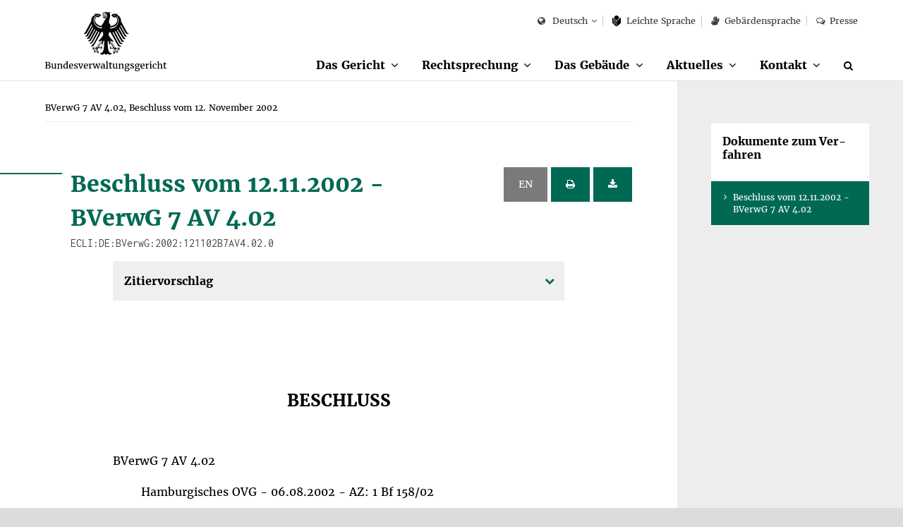

--- FILE ---
content_type: text/html;charset=UTF-8
request_url: https://www.bverwg.de/de/121102B7AV4.02.0
body_size: 7737
content:
<!DOCTYPE html>
<html class="no-js gt-ie8" lang="de"  xml:lang="de">
<head>
   <meta charset="utf-8">
	<meta http-equiv="X-UA-Compatible" content="IE=edge">
	<meta name="viewport" content="width=device-width, initial-scale=1">
	<meta name="generator" content="GravCMS" />
	<title>BVerwG 7 AV 4.02, Beschluss vom 12. November 2002  | Bundesverwaltungsgericht</title>

  	<script>
		document.documentElement.className = document.documentElement.className.replace("no-js","js");
	</script>

	<link rel="apple-touch-icon" sizes="57x57" href="/user/themes/bverwg/icon/apple-icon-57x57.png">
	<link rel="apple-touch-icon" sizes="60x60" href="/user/themes/bverwg/icon/apple-icon-60x60.png">
	<link rel="apple-touch-icon" sizes="72x72" href="/user/themes/bverwg/icon/apple-icon-72x72.png">
	<link rel="apple-touch-icon" sizes="76x76" href="/user/themes/bverwg/icon/apple-icon-76x76.png">
	<link rel="apple-touch-icon" sizes="114x114" href="/user/themes/bverwg/icon/apple-icon-114x114.png">
	<link rel="apple-touch-icon" sizes="120x120" href="/user/themes/bverwg/icon/apple-icon-120x120.png">
	<link rel="apple-touch-icon" sizes="144x144" href="/user/themes/bverwg/icon/apple-icon-144x144.png">
	<link rel="apple-touch-icon" sizes="152x152" href="/user/themes/bverwg/icon/apple-icon-152x152.png">
	<link rel="apple-touch-icon" sizes="180x180" href="/user/themes/bverwg/icon/apple-icon-180x180.png">
	<link rel="icon" type="image/png" sizes="192x192"  href="/user/themes/bverwg/icon/android-icon-192x192.png">
	<link rel="icon" type="image/png" sizes="32x32" href="/user/themes/bverwg/icon/favicon-32x32.png">
	<link rel="icon" type="image/png" sizes="96x96" href="/user/themes/bverwg/icon/favicon-96x96.png">
	<link rel="icon" type="image/png" sizes="16x16" href="/user/themes/bverwg/icon/favicon-16x16.png">
	<!--<link rel="manifest" href="/user/themes/bverwg/icon/manifest.json">-->
	<meta name="msapplication-TileColor" content="#ffffff">
	<meta name="msapplication-TileImage" content="/user/themes/bverwg/icon/ms-icon-144x144.png">
	<meta name="theme-color" content="#ffffff">

    <link rel="icon" type="image/png" href="/user/themes/bverwg/icon/favicon.ico" />
    <link rel="canonical" href="https://www.bverwg.de/" />
 
          														            <link href="/assets/989d90420ff3da95446b36f7e4334c41.css" type="text/css" rel="stylesheet">


	<script type="text/javascript" src="/user/themes/bverwg/js/px-video.js"></script>

</head>
<body class="">

	<ul id="quicknav">
		<li><a href="#main-nav" class="quick-nav sr-only sr-only-focusable">Zur Navigation</a></li>
		<li><a href="#suche" class="quick-nav sr-only sr-only-focusable">Zur Suche</a></li>
		<li><a href="#contentmarker" class="quick-nav sr-only sr-only-focusable">Zum Inhalt</a></li>
				<li><a href="#sidebar" class="quick-nav sr-only sr-only-focusable">Zur Seitenspalte</a></li>
				<li><a href="#journey" class="quick-nav sr-only sr-only-focusable">Zum Fußbereich</a></li>
	</ul>




	  <div class="wrapper" lang="de">

        		<header>
       		<div id="top-nav" class="clearfix">
				<div class="col-xs-1 visible-xs">
					<button type="button" class="burger-icon" aria-label="Menü" aria-expanded="false">
						<span class="balken" aria-hidden="true"></span>
						<span class="burger-icon-label">Menü</span>
					</button>
				</div>
				<div id="logo" class="col-xs-8 col-xs-offset-1 col-sm-offset-0 col-sm-3">
																<a href="https://www.bverwg.de">
					                              <img class="gt-ie8 hidden-sm hidden-md hidden-lg" src="https://www.bverwg.de/user/themes/bverwg/gfx/logo-mobile.svg" alt="Logo: Bundesverwaltungsgericht">
                <img class="lt-ie9 hidden-sm hidden-md hidden-lg" src="https://www.bverwg.de/user/themes/bverwg/gfx/logo-mobile.png" alt="Logo: Bundesverwaltungsgericht">
                <img class="hidden-xs gt-ie8" src="https://www.bverwg.de/user/themes/bverwg/gfx/logo.svg" alt="Logo: Bundesverwaltungsgericht">
                <img class="hidden-xs lt-ie9" src="https://www.bverwg.de/user/themes/bverwg/gfx/logo.png" alt="Logo: Bundesverwaltungsgericht">
              
						</a>

				</div>
												<div id="mobile-search" class="visible-xs col-xs-1 col-xs-offset-1 text-right">
					<div id="mobile-search-dropdown" class="dropdown">
						<a href="/suche">
							<i class="fa fa-search" aria-hidden="true"></i>
                       		<span class="sr-only">Suche</span>
                        </a>
					</div>
				</div>
								<nav id="meta-nav" class="col-xs-12 col-sm-8 col-sm-offset-1 col-md-offset-0 col-md-9" aria-label="Meta-Navigation">
					<ul>
																			<li>
	<div id="language" class="dropdown">
		<button class="dropdown-toggle" type="button" id="language-select" data-toggle="dropdown" aria-haspopup="true" aria-expanded="false">
			<i class="fa fa-globe" aria-hidden="true"></i>
												Deutsch
																																														</button>
		<ul class="dropdown-menu" aria-labelledby="language-select">
							
																															
																						<li><a href="/" class=" selected">Deutsch</a></li>
															
							
																																																																							
																						<li><a href="/en" class="">English</a></li>
															
							
																																																																							
																						<li><a href="/fr" class="">Français</a></li>
															
							
																																																																							
													
					</ul>
	</div>
</li>

								
													
																								
										
																
													
																								
										
																
													
																								
										
																						<li class=""><a href="/leichte-sprache/das-gericht"><svg version="1.1" xmlns="http://www.w3.org/2000/svg" xmlns:xlink="http://www.w3.org/1999/xlink" viewBox="0 0 21.7 27.8" preserveAspectRatio="xMinYMin meet"><g><path class="st0" d="M10.9,12.7l6.5-5.5c0-0.1,0-0.2,0-0.3c0-3.8-2.9-7-6.5-7S4.3,3.1,4.3,7c0,0.1,0,0.2,0,0.3L10.9,12.7z"></path><path class="st0" d="M11.3,14c0,0,0,10.7,0,13.8h0.9c2.6-2.3,9.5-8.6,9.5-8.6v-14L11.3,14z"></path><path class="st0" d="M10.4,27.8c0-3.1,0-13.8,0-13.8L0,5.2v14l9.4,8.6H10.4z M8.7,23.1l-7-5.8v-1.6l7,5.8V23.1z M1.7,12v-1.6l7,5.8v1.6L1.7,12z"></path></g></svg>
					Leich&shy;te Spra&shy;che</a></li>
						
																				
	
	
	
	
	
	
	
	
	
	
	
	
	
	
	
	
	
	
	
	
						<li><a href="/gebaerdensprache"><i class="fa fa-signing" aria-hidden="true"></i>Gebärdensprache</a></li>
					<li><a href="/metanavigation/presse"><i class="fa fa-comments-o" aria-hidden="true"></i>Presse</a></li>
			
	
	
	
	
	
	
	
	
	
	
	
	
	
	
	
	
	
	
	
	
	
	
	
	
											</ul>
				</nav>
       		</div>
			<nav id="main-nav" class="clearfix" aria-label="Haupt-Navigation">
									<ul class="clearfix" role="menubar">
										<li class="has-sub " role="menuitem">
				<span>
					<a href="/das-gericht" >Das Gericht</a><button aria-haspopup="true" aria-expanded="false"><span class="sr-only">Unterpunkte anzeigen</span></button>
				</span>
				<ul class="row" role="menu" tabindex="-1">
															<li class="page-title" role="menuitem"><a href="/das-gericht" tabindex="-1" >Das Gericht</a></li>
																					<li class="" role="menuitem">
							<a href="/das-gericht/organisation"  tabindex="-1">Organisation</a>
															<ul role="menu">
																																					<li class="" role="menuitem"><a href="/das-gericht/organisation/der-praesident" tabindex="-1" >Präsident</a></li>
																																					<li class="" role="menuitem"><a href="/das-gericht/organisation/richter-und-senate" tabindex="-1" >Richter und Senate</a></li>
																																					<li class="" role="menuitem"><a href="/das-gericht/organisation/gerichtsverwaltung" tabindex="-1" >Gerichtsverwaltung</a></li>
																																					<li class="" role="menuitem"><a href="/das-gericht/organisation/gremien" tabindex="-1" >Gremien und Vertretungen</a></li>
																	</ul>
													</li>
																					<li class="" role="menuitem">
							<a href="/das-gericht/internationale-beziehungen"  tabindex="-1">Internationale Beziehungen</a>
															<ul role="menu">
																																					<li class="" role="menuitem"><a href="/das-gericht/internationale-beziehungen/aca-europe" tabindex="-1" >Europäische Vereinigung der obersten Verwaltungsgerichte (ACA-Europe)</a></li>
																																					<li class="" role="menuitem"><a href="/das-gericht/internationale-beziehungen/aca-praesident" tabindex="-1" >Deutsche Präsidentschaft der ACA-Europe 2018-2021</a></li>
																																					<li class="" role="menuitem"><a href="/das-gericht/internationale-beziehungen/superior-courts-network" tabindex="-1" >Europäisches Netzwerk der obersten Gerichtshöfe (SCN)</a></li>
																																					<li class="" role="menuitem"><a href="/das-gericht/internationale-beziehungen/jneu" tabindex="-1" >Justizielles Netzwerk der Europäischen Union (JNEU)</a></li>
																																					<li class="" role="menuitem"><a href="/das-gericht/internationale-beziehungen/iasaj" tabindex="-1" >Globale Vereinigung der obersten Verwaltungsgerichte (IASAJ)</a></li>
																																					<li class="" role="menuitem"><a href="/das-gericht/internationale-beziehungen/kooperationen" tabindex="-1" >Internationale Kooperationen</a></li>
																	</ul>
													</li>
																					<li class="" role="menuitem">
							<a href="/das-gericht/bibliothek"  tabindex="-1">Bibliothek</a>
															<ul role="menu">
																																					<li class="" role="menuitem"><a href="/das-gericht/bibliothek/rechtshistorische-bestaende" tabindex="-1" >Rechtshistorische Bestände</a></li>
																	</ul>
													</li>
																					<li class="" role="menuitem">
							<a href="/das-gericht/projekte"  tabindex="-1">Projekte</a>
															<ul role="menu">
																																					<li class="" role="menuitem"><a href="/das-gericht/projekte/horst-sendler-preis" tabindex="-1" >Horst-Sendler-Preis</a></li>
																	</ul>
													</li>
																					<li class="" role="menuitem">
							<a href="/das-gericht/veranstaltungen"  tabindex="-1">Veranstaltungen</a>
													</li>
																					<li class="" role="menuitem">
							<a href="/das-gericht/bild-und-informationsmaterial"  tabindex="-1">Bild- und Informationsmaterial</a>
													</li>
									</ul>
			</li>
												<li class="has-sub " role="menuitem">
				<span>
					<a href="/rechtsprechung" >Rechtsprechung</a><button aria-haspopup="true" aria-expanded="false"><span class="sr-only">Unterpunkte anzeigen</span></button>
				</span>
				<ul class="row" role="menu" tabindex="-1">
															<li class="page-title" role="menuitem"><a href="/rechtsprechung" tabindex="-1" >Rechtsprechung</a></li>
																					<li class="" role="menuitem">
							<a href="/rechtsprechung/ablauf-des-verfahrens"  tabindex="-1">Ablauf des Verfahrens</a>
													</li>
																					<li class="" role="menuitem">
							<a href="/rechtsprechung/verwaltungsgerichtsbarkeit"  tabindex="-1">Verwaltungsgerichtsbarkeit</a>
															<ul role="menu">
																																					<li class="" role="menuitem"><a href="/rechtsprechung/verwaltungsgerichtsbarkeit/grundsaetze-des-verwaltungsprozesses" tabindex="-1" >Grundsätze des Verwaltungsprozesses</a></li>
																																					<li class="" role="menuitem"><a href="/rechtsprechung/verwaltungsgerichtsbarkeit/aufbau-der-verwaltungsgerichtsbarkeit" tabindex="-1" >Aufbau der Verwaltungsgerichtsbarkeit</a></li>
																																					<li class="" role="menuitem"><a href="/rechtsprechung/verwaltungsgerichtsbarkeit/geschichte-der-verwaltungsgerichtsbarkeit" tabindex="-1" >Geschichte der Verwaltungsgerichtsbarkeit</a></li>
																	</ul>
													</li>
																					<li class="" role="menuitem">
							<a href="/rechtsprechung/elektronischer-rechtsverkehr"  tabindex="-1">Elektronischer Rechtsverkehr</a>
													</li>
																					<li class="" role="menuitem">
							<a href="/rechtsprechung/elektronische-aktenfuehrung"  tabindex="-1">Elektronische Aktenführung</a>
													</li>
																					<li class="" role="menuitem">
							<a href="/rechtsprechung/streitwertkatalog"  tabindex="-1">Streitwertkatalog</a>
													</li>
																					<li class="" role="menuitem">
							<a href="/rechtsprechung/geschaeftsverteilungsplan"  tabindex="-1">Geschäftsverteilungsplan</a>
													</li>
																					<li class="" role="menuitem">
							<a href="/rechtsprechung/aktenzeichen"  tabindex="-1">Aktenzeichen</a>
													</li>
																					<li class="" role="menuitem">
							<a href="/rechtsprechung/ecli"  tabindex="-1">ECLI</a>
													</li>
																					<li class="" role="menuitem">
							<a href="/rechtsprechung/urteile-beschluesse"  tabindex="-1">Urteile &amp; Beschlüsse</a>
															<ul role="menu">
																																					<li class="" role="menuitem"><a href="/rechtsprechung/urteile-beschluesse/kosten-abwicklung" tabindex="-1" >Kosten und Abwicklung</a></li>
																																					<li class="" role="menuitem"><a href="/rechtsprechung/urteile-beschluesse/zitierungen" tabindex="-1" >Zitierrichtlinie</a></li>
																	</ul>
													</li>
									</ul>
			</li>
												<li class="has-sub " role="menuitem">
				<span>
					<a href="/gebaeude" >Das Gebäude</a><button aria-haspopup="true" aria-expanded="false"><span class="sr-only">Unterpunkte anzeigen</span></button>
				</span>
				<ul class="row" role="menu" tabindex="-1">
															<li class="page-title" role="menuitem"><a href="/gebaeude" tabindex="-1" >Das Gebäude</a></li>
																					<li class="" role="menuitem">
							<a href="/gebaeude/geschichte-des-gebaeudes"  tabindex="-1">Geschichte des Gebäudes</a>
															<ul role="menu">
																																					<li class="" role="menuitem"><a href="/gebaeude/geschichte-des-gebaeudes/reichsgerichtsmuseum" tabindex="-1" >Reichsgerichtsmuseum</a></li>
																																					<li class="" role="menuitem"><a href="/gebaeude/geschichte-des-gebaeudes/reichsgerichtsbibliothek" tabindex="-1" >Reichsgerichtsbibliothek</a></li>
																	</ul>
													</li>
																					<li class="" role="menuitem">
							<a href="/gebaeude/virtueller-rundgang"  tabindex="-1">Virtueller Rundgang</a>
													</li>
																					<li class="" role="menuitem">
							<a href="/gebaeude/besichtigung-des-gebaeudes"  tabindex="-1">Besichtigung</a>
													</li>
									</ul>
			</li>
												<li class="has-sub " role="menuitem">
				<span>
					<a href="/aktuelles" >Aktuelles</a><button aria-haspopup="true" aria-expanded="false"><span class="sr-only">Unterpunkte anzeigen</span></button>
				</span>
				<ul class="row" role="menu" tabindex="-1">
															<li class="page-title" role="menuitem"><a href="/aktuelles" tabindex="-1" >Aktuelles</a></li>
																					<li class="" role="menuitem">
							<a href="/aktuelles/verhandlungstermine"  tabindex="-1">Termine zur Verhandlung und Verkündung</a>
													</li>
																					<li class="" role="menuitem">
							<a href="/aktuelles/pressemitteilungen"  tabindex="-1">Pressemitteilungen</a>
													</li>
																					<li class="" role="menuitem">
							<a href="/aktuelles/informationen-fuer-medienvertreter"  tabindex="-1">Informationen für Medienvertreter</a>
													</li>
									</ul>
			</li>
												<li class="has-sub " role="menuitem">
				<span>
					<a href="/kontakt" >Kontakt</a><button aria-haspopup="true" aria-expanded="false"><span class="sr-only">Unterpunkte anzeigen</span></button>
				</span>
				<ul class="row" role="menu" tabindex="-1">
															<li class="page-title" role="menuitem"><a href="/kontakt" tabindex="-1" >Kontakt</a></li>
																					<li class="" role="menuitem">
							<a href="/kontakt/anfahrt"  tabindex="-1">Anfahrt</a>
													</li>
									</ul>
			</li>
							<li class="hidden-xs" role="menuitem">
			<a href="/suche" aria-label="Suche" title="Suche" id="suche"><i class="fa fa-search" aria-hidden="true"></i></a>
		</li>
	</ul>							</nav>
		</header>
                <div id="subnav" class="visible-xs"></div>
	    <main>
	    <div class="content-wrapper" role="main">
            <a class="anchor" id="contentmarker"></a>
	    										
	

	
	
  
	<div class="container-fluid">
		<div class="row">
			<div class="col-xs-12 col-md-8 col-lg-9">
											
		<nav id="breadcrumb" itemscope itemtype="http://data-vocabulary.org/Breadcrumb" aria-label="Breadcrumb-Navigation">
				<ul role="menu">
																	<li role="menuitem" aria-current="page"><span itemprop="title">BVerwG 7 AV 4.02, Beschluss vom 12. November 2002 </span></li>
												
			
		</ul>
	</nav>
					<div id="content">
					<div class="container-fluid col-padding">
							
															
																	
									    
<span id="121102B7AV4020" class="target
    ">
    
      
<div class="row">
	<div class="col-xs-10 col-sm-9">
        <h2 class="h1"> Beschluss vom 12.11.2002 -<br/> BVerwG 7 AV 4.02<span class="inconsolata">ECLI:DE:BVerwG:2002:121102B7AV4.02.0</span></h2>
    </div>


	<div class="col-xs-2 col-sm-3 text-right">
                                   <button class="btn btn-default btn-small  disabled" title="translation not available"> EN</button>
      <button class="btn  btn-small
              btn-primary
            print" title="Beschluss drucken">
        <i class="fa fa-print" aria-hidden="true"></i>
        <span class="sr-only" title="Beschluss drucken"></span>
      </button>
      <button class="btn btn-primary btn-small pdfDownload" title="Beschluss als PDF speichern" data-ecli="121102B7AV4.02.0">
        <i class="fa fa-download" aria-hidden="true"></i>
        <span class="sr-only" title="Beschluss als PDF speichern"></span>
      </button>
  </div>
</div>

  


  <div class="row">
    <div class="col-xs-12">

              <div class="entscheidung">
                  <ul class="accordeon">

  <li>
    <h5>Zitiervorschlag</h5>
    <div class="text-wrapper">
      <p>BVerwG, Beschluss vom 12.11.2002 -  7 AV 4.02 - <span class="inconsolata">[ECLI:DE:BVerwG:2002:121102B7AV4.02.0]</span></p>
    </div>
  </li>

            </ul>
            </div>
    </div>
  </div>
  <div class="row entscheidung">
    <div class="entscheidung">
      <h2 class="entscheidung-upper">
                      Beschluss
                  </h2>
    </div>

<div class="az"><p>BVerwG 7 AV 4.02 </p>
    <ul>
                    <li><div class="instanz">Hamburgisches OVG - 06.08.2002 - AZ: 1 Bf 158/02</div></li>
                  </ul>
</div>
<div class="rubrum">
        <p class="text-justify">In der Verwaltungsstreitsache hat der 7. Senat des Bundesverwaltungsgerichts
am 12. November 2002
durch die Richter am Bundesverwaltungsgericht  G ö d e l ,  K l e y ,  H e r b e r t ,  K r a u ß  und  N e u m a n n
beschlossen:</p>
    </div>
<div class="tenor">
    <p>
             <p>Bei der Beurteilung des Zulassungsgrundes des § 124 Abs. 2 Nr. 1 VwGO hat das Oberverwaltungsgericht auch solche nach materiellem Recht entscheidungserheblichen und von dem Antragsteller innerhalb der Antragsfrist vorgetragenen Tatsachen zu berücksichtigen, die erst nach Erlass der verwaltungsgerichtlichen Entscheidung eingetreten sind.</p>
    </div>
  
    
            <h2 class="entscheidung-zwischen"></h2>
        

    <div class="rdn" data-rdn="">
            <p class="text-justify">
              <span class="rdn"></span>
                              
                                                          <h2 class="entscheidung-zwischen-sub">I</h2>
                                                        <br/>
                
                                                          Der Kläger wendet sich gegen seine Heranziehung zu einem Erschließungsbeitrag. Das Verwaltungsgericht hat den Beitragsbescheid aufgehoben, weil mangels endgültiger Herstellung der Erschließungsanlage die Beitragspflicht noch nicht entstanden sei und eine isolierte Abrechnung der bereits hergestellten Teile im Wege der Kostenspaltung mangels eines hierauf gerichteten besonderen Ausspruchs nicht zulässig sei. Die Beklagte hat die Zulassung der Berufung beantragt und ernstliche Zweifel an der Richtigkeit des angefochtenen Urteils geltend gemacht. Sie hat hierfür auf einen Kostenspaltungsbeschluss verwiesen, den sie nach Erlass des angefochtenen Urteils gefasst hat. Das Oberverwaltungsgericht möchte diesen Kostenspaltungsbeschluss berücksichtigen und die Berufung wegen ernstlicher Zweifel an der Richtigkeit des angefochtenen Urteils zulassen. Mit Blick auf abweichende Rechtsprechung und Literatur hat es sein Verfahren ausgesetzt und dem Bundesverwaltungsgericht gemäß &sect;&nbsp;124 b Satz&nbsp;1 VwGO wegen grundsätzlicher Bedeutung die folgende Rechtsfrage zur Entscheidung vorgelegt:
                                                        <br/>
                
                                                          Sind bei der Prüfung, ob der Zulassungsgrund des &sect;&nbsp;124 Abs.&nbsp;2 Nr.&nbsp;1 VwGO vorliegt, auch solche nach materiellem Recht entscheidungserheblichen und von dem Antragsteller innerhalb der Antragsfrist vorgetragenen Tatsachen zu berücksichtigen, die erst nach Erlass der verwaltungsgerichtlichen Entscheidung eingetreten sind.
                                                        <br/>
                
                                                          Die Beteiligten hatten Gelegenheit zur Äußerung.
                                                        <br/>
                
                                                          <h2 class="entscheidung-zwischen-sub">II</h2>
                                                        <br/>
                
                                                          Der Senat beantwortet die Vorlagefrage in Übereinstimmung mit dem Oberverwaltungsgericht dahin, dass bei der Entscheidung über den Zulassungsgrund des &sect;&nbsp;124 Abs.&nbsp;2 Nr.&nbsp;1 VwGO vom Antragsteller innerhalb der Antragsfrist vorgetragene und nach materiellem Recht entscheidungserhebliche Tatsachen zu berücksichtigen sind, die erst nach Erlass der verwaltungsgerichtlichen Entscheidung eingetreten sind.
                                                        <br/>
                
                                                          Der Zweck des Zulassungsverfahrens gebietet es, auch solche Tatsachen zu berücksichtigen. &sect;&nbsp;124 Abs.&nbsp;2 Nr.&nbsp;1 VwGO öffnet den Zugang zur Rechtsmittelinstanz mit Blick auf das prognostizierte Ergebnis des angestrebten Rechtsmittels. Der Zulassungsgrund hat ebenso wie der Zulassungsgrund besonderer tatsächlicher und rechtlicher Schwierigkeiten (&sect;&nbsp;124 Abs.&nbsp;2 Nr.&nbsp;2 VwGO) kein Vorbild im Recht der Revisionszulassung. Diese Zulassungsgründe sind auf das Berufungsverfahren zugeschnitten. Sie sollen Richtigkeit im Einzelfall gewährleisten; die maßgebliche Frage geht also dahin, ob die Rechtssache richtig entschieden worden ist. &sect;&nbsp;124 Abs.&nbsp;2 Nr.&nbsp;1 VwGO will demgemäß den Zugang zu einer inhaltlichen Überprüfung des angefochtenen Urteils in einem Berufungsverfahren in den Fällen eröffnen, in denen die Richtigkeit des angefochtenen Urteils weiterer Prüfung bedarf, ein Erfolg der angestrebten Berufung nach den Erkenntnismöglichkeiten des Zulassungsverfahrens mithin möglich ist. Das gilt für die Feststellung des entscheidungserheblichen Sachverhalts ebenso wie für die darauf bezogene Rechtsanwendung. Es kommt also nicht darauf an, ob das Verwaltungsgericht angesichts der Tatsachengrundlage im Zeitpunkt seiner Entscheidung richtig entschieden hat. Zwar macht eine Änderung der Sachlage die Entscheidung des Verwaltungsgerichts bezogen auf dessen Entscheidungszeitpunkt nicht unrichtig. Entscheidend ist jedoch die im Ergebnis richtige Entscheidung über den Streitgegenstand. Im Lichte dieses Zwecks sind im Zulassungsverfahren alle vom Antragsteller dargelegten tatsächlichen Gesichtspunkte zu berücksichtigen, die für den Erfolg des angestrebten Rechtsmittels entscheidungserheblich sein könnten (Beschluss vom 14.&nbsp;Juni 2002 - BVerwG <a href='/140602B7AV1.02.0'>7&nbsp;AV&nbsp;1.02&nbsp;</a>-). Dazu gehören auch solche Umstände, die das Verwaltungsgericht nicht berücksichtigen konnte, weil sie erst nach seiner Entscheidung eingetreten sind. Die Berufung hat die Aufgabe einer zweiten Tatsacheninstanz. Das Rechtsmittel umfasst eine Überprüfung des angefochtenen Urteils in tatsächlicher Hinsicht. Das Berufungsgericht hat hierfür auch neue Tatsachen zu berücksichtigen, sofern nach materiellem Recht die neue Sachlage im Zeitpunkt seiner Entscheidung maßgeblich ist.
                                                        <br/>
                
                                                          Es ist unerheblich, ob der Rechtsmittelführer die neue Tatsache selbst geschaffen hat, um dem angegriffenen Urteil den Boden zu entziehen (anders VGH München Beschluss vom 21.&nbsp;Februar 2000 - 2&nbsp;ZB&nbsp;00.316&nbsp;- juris). Auch insoweit entscheidet sich allein nach materiellem Recht, ob die selbst geschaffene Tatsache im anhängigen Verfahren berücksichtigt werden kann. Ermöglicht das materielle Recht der Behörde, den Mangel eines Verwaltungsakts nachträglich auch nach Klageerhebung zu beheben, ist eine auf Heilung des Mangels gerichtete Handlung als neue Tatsache auch dann zu berücksichtigen, wenn sie der zunächst erfolgreichen Klage den Boden entzieht. Es gibt keinen rechtfertigenden Grund, solche Tatsachen im Zulassungsverfahren unberücksichtigt zu lassen.
                                                        <br/>
                
                                                          Dass eine behauptete nachträgliche Änderung der Sachlage unter Umständen nicht offensichtlich ist, ist entgegen der Ansicht des Klägers kein Grund dafür, solche Umstände entgegen dem Zweck des Zulassungsgrundes von vornherein nicht zu berücksichtigen. Ob es ausreicht, wenn der Rechtsmittelführer den Eintritt einer neuen Tatsache nur behauptet, welche Anforderungen an die Substantiierung der Tatsache und deren Glaubhaftmachung für das Zulassungsverfahren zu stellen sind, betrifft die weitere, hier nicht gestellte Frage, ob ernstliche Zweifel an der Richtigkeit des angefochtenen Urteils ausreichend dargelegt sind. Das Oberverwaltungsgericht ist hier davon ausgegangen, dass das Ergehen eines Kostenspaltungsbeschlusses nicht nur behauptet ist, sondern feststeht.
                                                        <br/>
                
                                                          Es trifft schließlich zwar zu, dass mit der Einführung des Zulassungsverfahrens die Berufungsgerichte entlastet und die Gerichtsverfahren beschleunigt werden sollten. Entgegen der Auffassung des Klägers spricht dies aber nicht dagegen, im Zulassungsverfahren neue Tatsachen zu berücksichtigen. Deren Ausschluss beendete zwar das konkrete Verfahren schnell, schöbe aber die endgültige Herstellung des Rechtsfriedens hinaus und belastete Gerichte und Behörden mit zusätzlichen vermeidbaren Verfahren. Die Klärung der zwischen den Beteiligten eigentlich streitigen Fragen wird so verzögert. Der konkrete Fall zeigt dies deutlich. Der Kläger hat sich gegen seine Heranziehung zu dem streitigen Erschließungsbeitrag mit Gründen gewandt, die mit der Aufhebung des Bescheids wegen eines fehlenden Kostenspaltungsbeschlusses nicht endgültig erledigt sind.
                                                        <br/>
                                          </p>
          </div>
      

            
      </div>
</span>	
																						<div class="row">
														

																					
							
							
																													
							
							
						</div>
					</div>
												



									</div>
			</div>
				<aside id="sidebar" class="col-xs-12 col-md-4 col-lg-3">
					<div class="container-fluid col-padding">
						<div class="row">
							<div class="col-xs-12">
																									    <div class="col-xs-12">
    <div class="teaser-box">
       <div class="text-wrapper">
        <h3>Dokumente zum Verfahren</h3>
        <!--<p><a class="sammeldownload" href="#"><i class="fa fa-download" aria-hidden="true"></i> Alle Dokumente als ZIP</a></p>-->
      </div>
      <ul class="link-list">
                            <li>
                    <a href="/grav/#" class="hyphenate text btn btn-default  dokindex selected" lang="de" data-link="121102B7AV4.02.0">
            Beschluss vom 12.11.2002 -<br/> BVerwG 7 AV 4.02
                      </a>
        </li>
                      </ul>

    </div>
  </div>

															</div>
						</div>
					</div>
				</aside>
		</div>
	</div>
					    		    		    </div>
	    </main>
				<footer>
			<div class="container-fluid col-padding">
				<div class="row">
					<div class="col-xs-7 col-sm-9">
						<div id="journey">
							<h3>Besucheradresse: Simsonplatz 1, 04107 Leipzig, <a href="/kontakt/anfahrt">Zur Anfahrt</a>
							</h3>
						</div>
					</div>
					<div class="col-xs-5 text-right col-sm-3">
						<a id="bitv-link" href="https://testen.bitv-test.de/index.php?a=ti&sid=2729"><img class="footer-image lb-image" src="/user/themes/bverwg/gfx/bik-95-plus-logo.gif" alt="Logo des Projekts BIK - Prüfzeichen 95plus" title="Bei 95plus eingetragene Agentur - zum Listeneintrag" width="105" height="52"></a>
					</div>
				</div>
				<nav id="footer-nav" class="row" aria-label="Navigation RSS-Feeds, Newsletter, Twitter">
					<ul class="col-md-4 col-xs-5 col-sm-6" id="footer-nav-main" role="menu">
														
	
	
	
	
	
	
	
	
	
	
	
	
			                            <li role="menuitem"><a href="/rss-feeds">RSS-Feeds</a></li>
            		                            <li role="menuitem"><a href="/newsletter">Newsletter</a></li>
            		                            <li role="menuitem"><a href="/socialmedia">Social Media</a></li>
            			
	
	
	
	
	
	
	
	
	
											</ul>
					<ul class="col-md-8 col-xs-7 col-sm-6" id="footer-nav-meta" role="menu" aria-label="Navigation Hilfe, Karriere und Rechtliche Informationen">
														
	
	
	
	
	
	
	
	
	
	
	
	
	
	
	
	
	
	
	
	
	
	
						<li role="menuitem"><a href="/faq-hilfe">FAQ / Hilfe</a></li>
					<li role="menuitem"><a href="/karriere">Karriere</a></li>
					<li role="menuitem"><a href="/impressum">Impressum</a></li>
					<li role="menuitem"><a href="/barrierefreiheit">Barrierefreiheit</a></li>
					<li role="menuitem"><a href="/datenschutz">Datenschutz</a></li>
			
	
	
	
	
	
	
	
	
	
	
	
	
	
	
	
	
	
	
	
	
	
	
											</ul>
				</nav>
			</div>
		</footer>
			</div>
	<button id="scroll-up-button" class="btn btn-grey" title="Zum Anfang der Website" aria-label="Zum Anfang der Website">
		<i class="fa fa-arrow-up" aria-hidden="true"></i>
	</button>

	                                                                
                                    
                                                                  <script src="/assets/d17bb1f51cf2fbfe06e803e5f8f48140.js"></script>

	<script></script>
<script>(function(){function c(){var b=a.contentDocument||a.contentWindow.document;if(b){var d=b.createElement('script');d.innerHTML="window.__CF$cv$params={r:'9ba0840ab9a9230b',t:'MTc2Nzc1ODA4Ng=='};var a=document.createElement('script');a.src='/cdn-cgi/challenge-platform/scripts/jsd/main.js';document.getElementsByTagName('head')[0].appendChild(a);";b.getElementsByTagName('head')[0].appendChild(d)}}if(document.body){var a=document.createElement('iframe');a.height=1;a.width=1;a.style.position='absolute';a.style.top=0;a.style.left=0;a.style.border='none';a.style.visibility='hidden';document.body.appendChild(a);if('loading'!==document.readyState)c();else if(window.addEventListener)document.addEventListener('DOMContentLoaded',c);else{var e=document.onreadystatechange||function(){};document.onreadystatechange=function(b){e(b);'loading'!==document.readyState&&(document.onreadystatechange=e,c())}}}})();</script></body>
</html>


--- FILE ---
content_type: text/css; charset=UTF-8
request_url: https://www.bverwg.de/assets/989d90420ff3da95446b36f7e4334c41.css
body_size: 32760
content:

/*!
 * Bootstrap v3.3.7 (http://getbootstrap.com)
 * Copyright 2011-2016 Twitter, Inc.
 * Licensed under MIT (https://github.com/twbs/bootstrap/blob/master/LICENSE)
 */

/*!
 * Generated using the Bootstrap Customizer (http://getbootstrap.com/customize/?id=a1b026ed85d1f80661a8286158aa9bb6)
 * Config saved to config.json and https://gist.github.com/a1b026ed85d1f80661a8286158aa9bb6
 *//*!
 * Bootstrap v3.3.7 (http://getbootstrap.com)
 * Copyright 2011-2016 Twitter, Inc.
 * Licensed under MIT (https://github.com/twbs/bootstrap/blob/master/LICENSE)
 *//*! normalize.css v3.0.3 | MIT License | github.com/necolas/normalize.css */html{font-family:sans-serif;-ms-text-size-adjust:100%;-webkit-text-size-adjust:100%}body{margin:0}article,aside,details,figcaption,figure,footer,header,hgroup,main,menu,nav,section,summary{display:block}audio,canvas,progress,video{display:inline-block;vertical-align:baseline}audio:not([controls]){display:none;height:0}[hidden],template{display:none}a{background-color:#fff0}a:active,a:hover{outline:0}abbr[title]{border-bottom:1px dotted}b,strong{font-weight:700}dfn{font-style:italic}h1{font-size:2em;margin:.67em 0}mark{background:#ff0;color:#000}small{font-size:80%}sub,sup{font-size:75%;line-height:0;position:relative;vertical-align:baseline}sup{top:-.5em}sub{bottom:-.25em}img{border:0}svg:not(:root){overflow:hidden}figure{margin:1em 40px}hr{-webkit-box-sizing:content-box;-moz-box-sizing:content-box;box-sizing:content-box;height:0}pre{overflow:auto}code,kbd,pre,samp{font-family:monospace,monospace;font-size:1em}button,input,optgroup,select,textarea{color:inherit;font:inherit;margin:0}button{overflow:visible}button,select{text-transform:none}button,html input[type="button"],input[type="reset"],input[type="submit"]{-webkit-appearance:button;cursor:pointer}button[disabled],html input[disabled]{cursor:default}button::-moz-focus-inner,input::-moz-focus-inner{border:0;padding:0}input{line-height:normal}input[type="checkbox"],input[type="radio"]{-webkit-box-sizing:border-box;-moz-box-sizing:border-box;box-sizing:border-box;padding:0}input[type="number"]::-webkit-inner-spin-button,input[type="number"]::-webkit-outer-spin-button{height:auto}input[type="search"]{-webkit-appearance:textfield;-webkit-box-sizing:content-box;-moz-box-sizing:content-box;box-sizing:content-box}input[type="search"]::-webkit-search-cancel-button,input[type="search"]::-webkit-search-decoration{-webkit-appearance:none}fieldset{border:1px solid silver;margin:0 2px;padding:.35em .625em .75em}legend{border:0;padding:0}textarea{overflow:auto}optgroup{font-weight:700}table{border-collapse:collapse;border-spacing:0}td,th{padding:0}/*! Source: https://github.com/h5bp/html5-boilerplate/blob/master/src/css/main.css */@media print{*,*:before,*:after{background:transparent!important;color:#000!important;-webkit-box-shadow:none!important;box-shadow:none!important;text-shadow:none!important}a,a:visited{text-decoration:underline}a[href]:after{content:" (" attr(href) ")"}abbr[title]:after{content:" (" attr(title) ")"}a[href^="#"]:after,a[href^="javascript:"]:after{content:""}pre,blockquote{border:1px solid #999;page-break-inside:avoid}thead{display:table-header-group}tr,img{page-break-inside:avoid}img{max-width:100%!important}p,h2,h3{orphans:3;widows:3}h2,h3{page-break-after:avoid}.navbar{display:none}.btn>.caret,.dropup>.btn>.caret{border-top-color:#000!important}.label{border:1px solid #000}.table{border-collapse:collapse!important}.table td,.table th{background-color:#fff!important}.table-bordered th,.table-bordered td{border:1px solid #ddd!important}}*{-webkit-box-sizing:border-box;-moz-box-sizing:border-box;box-sizing:border-box}*:before,*:after{-webkit-box-sizing:border-box;-moz-box-sizing:border-box;box-sizing:border-box}html{font-size:10px;-webkit-tap-highlight-color:#fff0}body{font-family:"Helvetica Neue",Helvetica,Arial,sans-serif;font-size:16px;line-height:1.5;color:#000;background-color:#fff}input,button,select,textarea{font-family:inherit;font-size:inherit;line-height:inherit}a{color:#006954;text-decoration:none}a:hover,a:focus{color:#000;text-decoration:none}a:focus{outline:5px auto -webkit-focus-ring-color;outline-offset:-2px}figure{margin:0}img{vertical-align:middle}.img-responsive{display:block;max-width:100%;height:auto}.img-rounded{border-radius:0}.img-thumbnail{padding:4px;line-height:1.5;background-color:#fff;border:1px solid #ddd;border-radius:0;-webkit-transition:all .2s ease-in-out;-o-transition:all .2s ease-in-out;transition:all .2s ease-in-out;display:inline-block;max-width:100%;height:auto}.img-circle{border-radius:50%}hr{margin-top:24px;margin-bottom:24px;border:0;border-top:1px solid #eee}.sr-only{position:absolute;width:1px;height:1px;margin:-1px;padding:0;overflow:hidden;clip:rect(0,0,0,0);border:0}.sr-only-focusable:active,.sr-only-focusable:focus{position:static;width:auto;height:auto;margin:0;overflow:visible;clip:auto}[role="button"]{cursor:pointer}h1,h2,h3,h4,h5,h6,.h1,.h2,.h3,.h4,.h5,.h6{font-family:inherit;font-weight:700;line-height:1.5;color:inherit}h1 small,h2 small,h3 small,h4 small,h5 small,h6 small,.h1 small,.h2 small,.h3 small,.h4 small,.h5 small,.h6 small,h1 .small,h2 .small,h3 .small,h4 .small,h5 .small,h6 .small,.h1 .small,.h2 .small,.h3 .small,.h4 .small,.h5 .small,.h6 .small{font-weight:400;line-height:1;color:#777}h1,.h1,h2,.h2,h3,.h3{margin-top:24px;margin-bottom:12px}h1 small,.h1 small,h2 small,.h2 small,h3 small,.h3 small,h1 .small,.h1 .small,h2 .small,.h2 .small,h3 .small,.h3 .small{font-size:65%}h4,.h4,h5,.h5,h6,.h6{margin-top:12px;margin-bottom:12px}h4 small,.h4 small,h5 small,.h5 small,h6 small,.h6 small,h4 .small,.h4 .small,h5 .small,.h5 .small,h6 .small,.h6 .small{font-size:75%}h1,.h1{font-size:41px}h2,.h2{font-size:20px}h3,.h3{font-size:28px}h4,.h4{font-size:20px}h5,.h5{font-size:16px}h6,.h6{font-size:14px}p{margin:0 0 12px}.lead{margin-bottom:24px;font-size:18px;font-weight:300;line-height:1.4}@media (min-width:768px){.lead{font-size:24px}}small,.small{font-size:87%}mark,.mark{background-color:#fcf8e3;padding:.2em}.text-left{text-align:left}.text-right{text-align:right}.text-center{text-align:center}.text-justify{text-align:justify}.text-nowrap{white-space:nowrap}.text-lowercase{text-transform:lowercase}.text-uppercase{text-transform:uppercase}.text-capitalize{text-transform:capitalize}.text-muted{color:#777}.text-primary{color:#006954}a.text-primary:hover,a.text-primary:focus{color:#00362b}.text-success{color:#3c763d}a.text-success:hover,a.text-success:focus{color:#2b542c}.text-info{color:#31708f}a.text-info:hover,a.text-info:focus{color:#245269}.text-warning{color:#8a6d3b}a.text-warning:hover,a.text-warning:focus{color:#66512c}.text-danger{color:#a94442}a.text-danger:hover,a.text-danger:focus{color:#843534}.bg-primary{color:#fff;background-color:#006954}a.bg-primary:hover,a.bg-primary:focus{background-color:#00362b}.bg-success{background-color:#dff0d8}a.bg-success:hover,a.bg-success:focus{background-color:#c1e2b3}.bg-info{background-color:#d9edf7}a.bg-info:hover,a.bg-info:focus{background-color:#afd9ee}.bg-warning{background-color:#fcf8e3}a.bg-warning:hover,a.bg-warning:focus{background-color:#f7ecb5}.bg-danger{background-color:#f2dede}a.bg-danger:hover,a.bg-danger:focus{background-color:#e4b9b9}.page-header{padding-bottom:11px;margin:48px 0 24px;border-bottom:1px solid #eee}ul,ol{margin-top:0;margin-bottom:12px}ul ul,ol ul,ul ol,ol ol{margin-bottom:0}.list-unstyled{padding-left:0;list-style:none}.list-inline{padding-left:0;list-style:none;margin-left:-5px}.list-inline>li{display:inline-block;padding-left:5px;padding-right:5px}dl{margin-top:0;margin-bottom:24px}dt,dd{line-height:1.5}dt{font-weight:700}dd{margin-left:0}@media (min-width:768px){.dl-horizontal dt{float:left;width:160px;clear:left;text-align:right;overflow:hidden;text-overflow:ellipsis;white-space:nowrap}.dl-horizontal dd{margin-left:180px}}abbr[title],abbr[data-original-title]{cursor:help;border-bottom:1px dotted #777}.initialism{font-size:90%;text-transform:uppercase}blockquote{padding:12px 24px;margin:0 0 24px;font-size:20px;border-left:5px solid #eee}blockquote p:last-child,blockquote ul:last-child,blockquote ol:last-child{margin-bottom:0}blockquote footer,blockquote small,blockquote .small{display:block;font-size:80%;line-height:1.5;color:#777}blockquote footer:before,blockquote small:before,blockquote .small:before{content:'\2014 \00A0'}.blockquote-reverse,blockquote.pull-right{padding-right:15px;padding-left:0;border-right:5px solid #eee;border-left:0;text-align:right}.blockquote-reverse footer:before,blockquote.pull-right footer:before,.blockquote-reverse small:before,blockquote.pull-right small:before,.blockquote-reverse .small:before,blockquote.pull-right .small:before{content:''}.blockquote-reverse footer:after,blockquote.pull-right footer:after,.blockquote-reverse small:after,blockquote.pull-right small:after,.blockquote-reverse .small:after,blockquote.pull-right .small:after{content:'\00A0 \2014'}address{margin-bottom:24px;font-style:normal;line-height:1.5}.container{margin-right:auto;margin-left:auto;padding-left:0;padding-right:0}@media (min-width:768px){.container{width:720px}}@media (min-width:940px){.container{width:940px}}@media (min-width:1200px){.container{width:1140px}}.container-fluid.col-padding{padding-left:0;padding-right:0}.col-padding>.row{margin-left:-.75em;margin-right:-.75em}.col-padding>.row>.col-xs-1,.col-padding>.row>.col-sm-1,.col-padding>.row>.col-md-1,.col-padding>.row>.col-lg-1,.col-padding>.row>.col-xs-2,.col-padding>.row>.col-sm-2,.col-padding>.row>.col-md-2,.col-padding>.row>.col-lg-2,.col-padding>.row>.col-xs-3,.col-padding>.row>.col-sm-3,.col-padding>.row>.col-md-3,.col-padding>.row>.col-lg-3,.col-padding>.row>.col-xs-4,.col-padding>.row>.col-sm-4,.col-padding>.row>.col-md-4,.col-padding>.row>.col-lg-4,.col-padding>.row>.col-xs-5,.col-padding>.row>.col-sm-5,.col-padding>.row>.col-md-5,.col-padding>.row>.col-lg-5,.col-padding>.row>.col-xs-6,.col-padding>.row>.col-sm-6,.col-padding>.row>.col-md-6,.col-padding>.row>.col-lg-6,.col-padding>.row>.col-xs-7,.col-padding>.row>.col-sm-7,.col-padding>.row>.col-md-7,.col-padding>.row>.col-lg-7,.col-padding>.row>.col-xs-8,.col-padding>.row>.col-sm-8,.col-padding>.row>.col-md-8,.col-padding>.row>.col-lg-8,.col-padding>.row>.col-xs-9,.col-padding>.row>.col-sm-9,.col-padding>.row>.col-md-9,.col-padding>.row>.col-lg-9,.col-padding>.row>.col-xs-10,.col-padding>.row>.col-sm-10,.col-padding>.row>.col-md-10,.col-padding>.row>.col-lg-10,.col-padding>.row>.col-xs-11,.col-padding>.row>.col-sm-11,.col-padding>.row>.col-md-11,.col-padding>.row>.col-lg-11,.col-padding>.row>.col-xs-12,.col-padding>.row>.col-sm-12,.col-padding>.row>.col-md-12,.col-padding>.row>.col-lg-12{padding-left:.75em;padding-right:.75em}.no-padding .row{margin-left:-10px;margin-right:-10px}.no-padding .col-xs-1,.no-padding .col-sm-1,.no-padding .col-md-1,.no-padding .col-lg-1,.no-padding .col-xs-2,.no-padding .col-sm-2,.no-padding .col-md-2,.no-padding .col-lg-2,.no-padding .col-xs-3,.no-padding .col-sm-3,.no-padding .col-md-3,.no-padding .col-lg-3,.no-padding .col-xs-4,.no-padding .col-sm-4,.no-padding .col-md-4,.no-padding .col-lg-4,.no-padding .col-xs-5,.no-padding .col-sm-5,.no-padding .col-md-5,.no-padding .col-lg-5,.no-padding .col-xs-6,.no-padding .col-sm-6,.no-padding .col-md-6,.no-padding .col-lg-6,.no-padding .col-xs-7,.no-padding .col-sm-7,.no-padding .col-md-7,.no-padding .col-lg-7,.no-padding .col-xs-8,.no-padding .col-sm-8,.no-padding .col-md-8,.no-padding .col-lg-8,.no-padding .col-xs-9,.no-padding .col-sm-9,.no-padding .col-md-9,.no-padding .col-lg-9,.no-padding .col-xs-10,.no-padding .col-sm-10,.no-padding .col-md-10,.no-padding .col-lg-10,.no-padding .col-xs-11,.no-padding .col-sm-11,.no-padding .col-md-11,.no-padding .col-lg-11,.no-padding .col-xs-12,.no-padding .col-sm-12,.no-padding .col-md-12,.no-padding .col-lg-12{padding-left:0;padding-right:0}.container-fluid{margin-right:auto;margin-left:auto;padding-left:0;padding-right:0}.row{margin-left:0;margin-right:0}.col-xs-1,.col-sm-1,.col-md-1,.col-lg-1,.col-xs-2,.col-sm-2,.col-md-2,.col-lg-2,.col-xs-3,.col-sm-3,.col-md-3,.col-lg-3,.col-xs-4,.col-sm-4,.col-md-4,.col-lg-4,.col-xs-5,.col-sm-5,.col-md-5,.col-lg-5,.col-xs-6,.col-sm-6,.col-md-6,.col-lg-6,.col-xs-7,.col-sm-7,.col-md-7,.col-lg-7,.col-xs-8,.col-sm-8,.col-md-8,.col-lg-8,.col-xs-9,.col-sm-9,.col-md-9,.col-lg-9,.col-xs-10,.col-sm-10,.col-md-10,.col-lg-10,.col-xs-11,.col-sm-11,.col-md-11,.col-lg-11,.col-xs-12,.col-sm-12,.col-md-12,.col-lg-12{position:relative;min-height:1px;padding-left:0;padding-right:0}.col-xs-1,.col-xs-2,.col-xs-3,.col-xs-4,.col-xs-5,.col-xs-6,.col-xs-7,.col-xs-8,.col-xs-9,.col-xs-10,.col-xs-11,.col-xs-12{float:left}.col-xs-12{width:100%}.col-xs-11{width:91.66666667%}.col-xs-10{width:83.33333333%}.col-xs-9{width:75%}.col-xs-8{width:66.66666667%}.col-xs-7{width:58.33333333%}.col-xs-6{width:50%}.col-xs-5{width:41.66666667%}.col-xs-4{width:33.33333333%}.col-xs-3{width:25%}.col-xs-2{width:16.66666667%}.col-xs-1{width:8.33333333%}.col-xs-pull-12{right:100%}.col-xs-pull-11{right:91.66666667%}.col-xs-pull-10{right:83.33333333%}.col-xs-pull-9{right:75%}.col-xs-pull-8{right:66.66666667%}.col-xs-pull-7{right:58.33333333%}.col-xs-pull-6{right:50%}.col-xs-pull-5{right:41.66666667%}.col-xs-pull-4{right:33.33333333%}.col-xs-pull-3{right:25%}.col-xs-pull-2{right:16.66666667%}.col-xs-pull-1{right:8.33333333%}.col-xs-pull-0{right:auto}.col-xs-push-12{left:100%}.col-xs-push-11{left:91.66666667%}.col-xs-push-10{left:83.33333333%}.col-xs-push-9{left:75%}.col-xs-push-8{left:66.66666667%}.col-xs-push-7{left:58.33333333%}.col-xs-push-6{left:50%}.col-xs-push-5{left:41.66666667%}.col-xs-push-4{left:33.33333333%}.col-xs-push-3{left:25%}.col-xs-push-2{left:16.66666667%}.col-xs-push-1{left:8.33333333%}.col-xs-push-0{left:auto}.col-xs-offset-12{margin-left:100%}.col-xs-offset-11{margin-left:91.66666667%}.col-xs-offset-10{margin-left:83.33333333%}.col-xs-offset-9{margin-left:75%}.col-xs-offset-8{margin-left:66.66666667%}.col-xs-offset-7{margin-left:58.33333333%}.col-xs-offset-6{margin-left:50%}.col-xs-offset-5{margin-left:41.66666667%}.col-xs-offset-4{margin-left:33.33333333%}.col-xs-offset-3{margin-left:25%}.col-xs-offset-2{margin-left:16.66666667%}.col-xs-offset-1{margin-left:8.33333333%}.col-xs-offset-0{margin-left:0}@media (min-width:768px){.col-sm-1,.col-sm-2,.col-sm-3,.col-sm-4,.col-sm-5,.col-sm-6,.col-sm-7,.col-sm-8,.col-sm-9,.col-sm-10,.col-sm-11,.col-sm-12{float:left}.col-sm-12{width:100%}.col-sm-11{width:91.66666667%}.col-sm-10{width:83.33333333%}.col-sm-9{width:75%}.col-sm-8{width:66.66666667%}.col-sm-7{width:58.33333333%}.col-sm-6{width:50%}.col-sm-5{width:41.66666667%}.col-sm-4{width:33.33333333%}.col-sm-3{width:25%}.col-sm-2{width:16.66666667%}.col-sm-1{width:8.33333333%}.col-sm-pull-12{right:100%}.col-sm-pull-11{right:91.66666667%}.col-sm-pull-10{right:83.33333333%}.col-sm-pull-9{right:75%}.col-sm-pull-8{right:66.66666667%}.col-sm-pull-7{right:58.33333333%}.col-sm-pull-6{right:50%}.col-sm-pull-5{right:41.66666667%}.col-sm-pull-4{right:33.33333333%}.col-sm-pull-3{right:25%}.col-sm-pull-2{right:16.66666667%}.col-sm-pull-1{right:8.33333333%}.col-sm-pull-0{right:auto}.col-sm-push-12{left:100%}.col-sm-push-11{left:91.66666667%}.col-sm-push-10{left:83.33333333%}.col-sm-push-9{left:75%}.col-sm-push-8{left:66.66666667%}.col-sm-push-7{left:58.33333333%}.col-sm-push-6{left:50%}.col-sm-push-5{left:41.66666667%}.col-sm-push-4{left:33.33333333%}.col-sm-push-3{left:25%}.col-sm-push-2{left:16.66666667%}.col-sm-push-1{left:8.33333333%}.col-sm-push-0{left:auto}.col-sm-offset-12{margin-left:100%}.col-sm-offset-11{margin-left:91.66666667%}.col-sm-offset-10{margin-left:83.33333333%}.col-sm-offset-9{margin-left:75%}.col-sm-offset-8{margin-left:66.66666667%}.col-sm-offset-7{margin-left:58.33333333%}.col-sm-offset-6{margin-left:50%}.col-sm-offset-5{margin-left:41.66666667%}.col-sm-offset-4{margin-left:33.33333333%}.col-sm-offset-3{margin-left:25%}.col-sm-offset-2{margin-left:16.66666667%}.col-sm-offset-1{margin-left:8.33333333%}.col-sm-offset-0{margin-left:0}}@media (min-width:940px){.col-md-1,.col-md-2,.col-md-3,.col-md-4,.col-md-5,.col-md-6,.col-md-7,.col-md-8,.col-md-9,.col-md-10,.col-md-11,.col-md-12{float:left}.col-md-12{width:100%}.col-md-11{width:91.66666667%}.col-md-10{width:83.33333333%}.col-md-9{width:75%}.col-md-8{width:66.66666667%}.col-md-7{width:58.33333333%}.col-md-6{width:50%}.col-md-5{width:41.66666667%}.col-md-4{width:33.33333333%}.col-md-3{width:25%}.col-md-2{width:16.66666667%}.col-md-1{width:8.33333333%}.col-md-pull-12{right:100%}.col-md-pull-11{right:91.66666667%}.col-md-pull-10{right:83.33333333%}.col-md-pull-9{right:75%}.col-md-pull-8{right:66.66666667%}.col-md-pull-7{right:58.33333333%}.col-md-pull-6{right:50%}.col-md-pull-5{right:41.66666667%}.col-md-pull-4{right:33.33333333%}.col-md-pull-3{right:25%}.col-md-pull-2{right:16.66666667%}.col-md-pull-1{right:8.33333333%}.col-md-pull-0{right:auto}.col-md-push-12{left:100%}.col-md-push-11{left:91.66666667%}.col-md-push-10{left:83.33333333%}.col-md-push-9{left:75%}.col-md-push-8{left:66.66666667%}.col-md-push-7{left:58.33333333%}.col-md-push-6{left:50%}.col-md-push-5{left:41.66666667%}.col-md-push-4{left:33.33333333%}.col-md-push-3{left:25%}.col-md-push-2{left:16.66666667%}.col-md-push-1{left:8.33333333%}.col-md-push-0{left:auto}.col-md-offset-12{margin-left:100%}.col-md-offset-11{margin-left:91.66666667%}.col-md-offset-10{margin-left:83.33333333%}.col-md-offset-9{margin-left:75%}.col-md-offset-8{margin-left:66.66666667%}.col-md-offset-7{margin-left:58.33333333%}.col-md-offset-6{margin-left:50%}.col-md-offset-5{margin-left:41.66666667%}.col-md-offset-4{margin-left:33.33333333%}.col-md-offset-3{margin-left:25%}.col-md-offset-2{margin-left:16.66666667%}.col-md-offset-1{margin-left:8.33333333%}.col-md-offset-0{margin-left:0}}@media (min-width:1200px){.col-lg-1,.col-lg-2,.col-lg-3,.col-lg-4,.col-lg-5,.col-lg-6,.col-lg-7,.col-lg-8,.col-lg-9,.col-lg-10,.col-lg-11,.col-lg-12{float:left}.col-lg-12{width:100%}.col-lg-11{width:91.66666667%}.col-lg-10{width:83.33333333%}.col-lg-9{width:75%}.col-lg-8{width:66.66666667%}.col-lg-7{width:58.33333333%}.col-lg-6{width:50%}.col-lg-5{width:41.66666667%}.col-lg-4{width:33.33333333%}.col-lg-3{width:25%}.col-lg-2{width:16.66666667%}.col-lg-1{width:8.33333333%}.col-lg-pull-12{right:100%}.col-lg-pull-11{right:91.66666667%}.col-lg-pull-10{right:83.33333333%}.col-lg-pull-9{right:75%}.col-lg-pull-8{right:66.66666667%}.col-lg-pull-7{right:58.33333333%}.col-lg-pull-6{right:50%}.col-lg-pull-5{right:41.66666667%}.col-lg-pull-4{right:33.33333333%}.col-lg-pull-3{right:25%}.col-lg-pull-2{right:16.66666667%}.col-lg-pull-1{right:8.33333333%}.col-lg-pull-0{right:auto}.col-lg-push-12{left:100%}.col-lg-push-11{left:91.66666667%}.col-lg-push-10{left:83.33333333%}.col-lg-push-9{left:75%}.col-lg-push-8{left:66.66666667%}.col-lg-push-7{left:58.33333333%}.col-lg-push-6{left:50%}.col-lg-push-5{left:41.66666667%}.col-lg-push-4{left:33.33333333%}.col-lg-push-3{left:25%}.col-lg-push-2{left:16.66666667%}.col-lg-push-1{left:8.33333333%}.col-lg-push-0{left:auto}.col-lg-offset-12{margin-left:100%}.col-lg-offset-11{margin-left:91.66666667%}.col-lg-offset-10{margin-left:83.33333333%}.col-lg-offset-9{margin-left:75%}.col-lg-offset-8{margin-left:66.66666667%}.col-lg-offset-7{margin-left:58.33333333%}.col-lg-offset-6{margin-left:50%}.col-lg-offset-5{margin-left:41.66666667%}.col-lg-offset-4{margin-left:33.33333333%}.col-lg-offset-3{margin-left:25%}.col-lg-offset-2{margin-left:16.66666667%}.col-lg-offset-1{margin-left:8.33333333%}.col-lg-offset-0{margin-left:0}}table{margin:2em 0;width:100%;background-color:#fff0}caption{padding-top:8px;padding-bottom:8px;color:#777;text-align:left}th{text-align:left}.table{width:100%;max-width:100%;margin-bottom:24px}table>thead>tr>th,table>tbody>tr>th,table>tfoot>tr>th,table>thead>tr>td,table>tbody>tr>td,table>tfoot>tr>td{padding:8px;line-height:1.5;vertical-align:top;border-top:1px solid #ddd}table>thead>tr>th{vertical-align:bottom;border-bottom:2px solid #ddd}table>caption+thead>tr:first-child>th,table>colgroup+thead>tr:first-child>th,table>thead:first-child>tr:first-child>th,table>caption+thead>tr:first-child>td,table>colgroup+thead>tr:first-child>td,table>thead:first-child>tr:first-child>td{border-top:0}table>tbody+tbody{border-top:2px solid #ddd}.table .table{background-color:#fff}.table-condensed>thead>tr>th,.table-condensed>tbody>tr>th,.table-condensed>tfoot>tr>th,.table-condensed>thead>tr>td,.table-condensed>tbody>tr>td,.table-condensed>tfoot>tr>td{padding:5px}.table-bordered{border:1px solid #ddd}.table-bordered>thead>tr>th,.table-bordered>tbody>tr>th,.table-bordered>tfoot>tr>th,.table-bordered>thead>tr>td,.table-bordered>tbody>tr>td,.table-bordered>tfoot>tr>td{border:1px solid #ddd}.table-bordered>thead>tr>th,.table-bordered>thead>tr>td{border-bottom-width:2px}table>tbody>tr:nth-of-type(odd){background-color:#f9f9f9}.table-hover>tbody>tr:hover{background-color:#f5f5f5}table col[class*="col-"]{position:static;float:none;display:table-column}table td[class*="col-"],table th[class*="col-"]{position:static;float:none;display:table-cell}table>thead>tr>td.active,table>tbody>tr>td.active,table>tfoot>tr>td.active,table>thead>tr>th.active,table>tbody>tr>th.active,table>tfoot>tr>th.active,table>thead>tr.active>td,table>tbody>tr.active>td,table>tfoot>tr.active>td,table>thead>tr.active>th,table>tbody>tr.active>th,table>tfoot>tr.active>th{background-color:#f5f5f5}.table-hover>tbody>tr>td.active:hover,.table-hover>tbody>tr>th.active:hover,.table-hover>tbody>tr.active:hover>td,.table-hover>tbody>tr:hover>.active,.table-hover>tbody>tr.active:hover>th{background-color:#e8e8e8}table>thead>tr>td.success,table>tbody>tr>td.success,table>tfoot>tr>td.success,table>thead>tr>th.success,table>tbody>tr>th.success,table>tfoot>tr>th.success,table>thead>tr.success>td,table>tbody>tr.success>td,table>tfoot>tr.success>td,table>thead>tr.success>th,table>tbody>tr.success>th,table>tfoot>tr.success>th{background-color:#dff0d8}.table-hover>tbody>tr>td.success:hover,.table-hover>tbody>tr>th.success:hover,.table-hover>tbody>tr.success:hover>td,.table-hover>tbody>tr:hover>.success,.table-hover>tbody>tr.success:hover>th{background-color:#d0e9c6}table>thead>tr>td.info,table>tbody>tr>td.info,table>tfoot>tr>td.info,table>thead>tr>th.info,table>tbody>tr>th.info,table>tfoot>tr>th.info,table>thead>tr.info>td,table>tbody>tr.info>td,table>tfoot>tr.info>td,table>thead>tr.info>th,table>tbody>tr.info>th,table>tfoot>tr.info>th{background-color:#d9edf7}.table-hover>tbody>tr>td.info:hover,.table-hover>tbody>tr>th.info:hover,.table-hover>tbody>tr.info:hover>td,.table-hover>tbody>tr:hover>.info,.table-hover>tbody>tr.info:hover>th{background-color:#c4e3f3}table>thead>tr>td.warning,table>tbody>tr>td.warning,table>tfoot>tr>td.warning,table>thead>tr>th.warning,table>tbody>tr>th.warning,table>tfoot>tr>th.warning,table>thead>tr.warning>td,table>tbody>tr.warning>td,table>tfoot>tr.warning>td,table>thead>tr.warning>th,table>tbody>tr.warning>th,table>tfoot>tr.warning>th{background-color:#fcf8e3}.table-hover>tbody>tr>td.warning:hover,.table-hover>tbody>tr>th.warning:hover,.table-hover>tbody>tr.warning:hover>td,.table-hover>tbody>tr:hover>.warning,.table-hover>tbody>tr.warning:hover>th{background-color:#faf2cc}table>thead>tr>td.danger,table>tbody>tr>td.danger,table>tfoot>tr>td.danger,table>thead>tr>th.danger,table>tbody>tr>th.danger,table>tfoot>tr>th.danger,table>thead>tr.danger>td,table>tbody>tr.danger>td,table>tfoot>tr.danger>td,table>thead>tr.danger>th,table>tbody>tr.danger>th,table>tfoot>tr.danger>th{background-color:#f2dede}.table-hover>tbody>tr>td.danger:hover,.table-hover>tbody>tr>th.danger:hover,.table-hover>tbody>tr.danger:hover>td,.table-hover>tbody>tr:hover>.danger,.table-hover>tbody>tr.danger:hover>th{background-color:#ebcccc}.table-responsive{overflow-x:auto;min-height:.01%}@media screen and (max-width:767px){.table-responsive{width:100%;margin-bottom:18px;overflow-y:hidden;-ms-overflow-style:-ms-autohiding-scrollbar;border:1px solid #ddd}.table-responsive>.table{margin-bottom:0}.table-responsive>table>thead>tr>th,.table-responsive>table>tbody>tr>th,.table-responsive>table>tfoot>tr>th,.table-responsive>table>thead>tr>td,.table-responsive>table>tbody>tr>td,.table-responsive>table>tfoot>tr>td{white-space:nowrap}.table-responsive>.table-bordered{border:0}.table-responsive>.table-bordered>thead>tr>th:first-child,.table-responsive>.table-bordered>tbody>tr>th:first-child,.table-responsive>.table-bordered>tfoot>tr>th:first-child,.table-responsive>.table-bordered>thead>tr>td:first-child,.table-responsive>.table-bordered>tbody>tr>td:first-child,.table-responsive>.table-bordered>tfoot>tr>td:first-child{border-left:0}.table-responsive>.table-bordered>thead>tr>th:last-child,.table-responsive>.table-bordered>tbody>tr>th:last-child,.table-responsive>.table-bordered>tfoot>tr>th:last-child,.table-responsive>.table-bordered>thead>tr>td:last-child,.table-responsive>.table-bordered>tbody>tr>td:last-child,.table-responsive>.table-bordered>tfoot>tr>td:last-child{border-right:0}.table-responsive>.table-bordered>tbody>tr:last-child>th,.table-responsive>.table-bordered>tfoot>tr:last-child>th,.table-responsive>.table-bordered>tbody>tr:last-child>td,.table-responsive>.table-bordered>tfoot>tr:last-child>td{border-bottom:0}}fieldset{padding:0;margin:0;border:0;min-width:0}legend{display:block;width:100%;padding:0;margin-bottom:24px;font-size:24px;line-height:inherit;color:#333;border:0;border-bottom:1px solid #e5e5e5}label{display:inline-block;max-width:100%;margin-bottom:5px;font-weight:700}input[type="search"]{-webkit-box-sizing:border-box;-moz-box-sizing:border-box;box-sizing:border-box}input[type="radio"],input[type="checkbox"]{margin:4px 0 0;margin-top:1px \9;line-height:normal}input[type="file"]{display:block}input[type="range"]{display:block;width:100%}select[multiple],select[size]{height:auto}input[type="file"]:focus,input[type="radio"]:focus,input[type="checkbox"]:focus{outline:5px auto -webkit-focus-ring-color;outline-offset:-2px}output{display:block;padding-top:17px;font-size:16px;line-height:1.5;color:#555}.form-control{display:block;width:100%;height:58px;padding:16px 24px;font-size:16px;line-height:1.5;color:#555;background-color:#fff;background-image:none;border:1px solid #fa0;border-radius:0;-webkit-box-shadow:inset 0 1px 1px rgb(0 0 0 / .075);box-shadow:inset 0 1px 1px rgb(0 0 0 / .075);-webkit-transition:border-color ease-in-out .15s,-webkit-box-shadow ease-in-out .15s;-o-transition:border-color ease-in-out .15s,box-shadow ease-in-out .15s;transition:border-color ease-in-out .15s,box-shadow ease-in-out .15s}.form-control:focus{border-color:#8bc34a;outline:0;-webkit-box-shadow:inset 0 1px 1px rgb(0 0 0 / .075),0 0 8px rgb(139 195 74 / .6);box-shadow:inset 0 1px 1px rgb(0 0 0 / .075),0 0 8px rgb(139 195 74 / .6)}.form-control::-moz-placeholder{color:#969696;opacity:1}.form-control:-ms-input-placeholder{color:#969696}.form-control::-webkit-input-placeholder{color:#969696}.form-control::-ms-expand{border:0;background-color:#fff0}.form-control[disabled],.form-control[readonly],fieldset[disabled] .form-control{background-color:#eee;opacity:1}.form-control[disabled],fieldset[disabled] .form-control{cursor:not-allowed}textarea.form-control{height:auto}input[type="search"]{-webkit-appearance:none}@media screen and (-webkit-min-device-pixel-ratio:0){input[type="date"].form-control,input[type="time"].form-control,input[type="datetime-local"].form-control,input[type="month"].form-control{line-height:50px}input[type="date"].input-sm,input[type="time"].input-sm,input[type="datetime-local"].input-sm,input[type="month"].input-sm,.input-group-sm input[type="date"],.input-group-sm input[type="time"],.input-group-sm input[type="datetime-local"],.input-group-sm input[type="month"]{line-height:33px}input[type="date"].input-lg,input[type="time"].input-lg,input[type="datetime-local"].input-lg,input[type="month"].input-lg,.input-group-lg input[type="date"],.input-group-lg input[type="time"],.input-group-lg input[type="datetime-local"],.input-group-lg input[type="month"]{line-height:52px}}.form-group{margin-bottom:15px}.radio,.checkbox{position:relative;display:block;margin-top:10px;margin-bottom:10px}.radio label,.checkbox label{min-height:24px;padding-left:20px;margin-bottom:0;font-weight:400;cursor:pointer}.radio input[type="radio"],.radio-inline input[type="radio"],.checkbox input[type="checkbox"],.checkbox-inline input[type="checkbox"]{position:absolute;margin-left:-20px;margin-top:4px \9}.radio+.radio,.checkbox+.checkbox{margin-top:-5px}.radio-inline,.checkbox-inline{position:relative;display:inline-block;padding-left:20px;margin-bottom:0;vertical-align:middle;font-weight:400;cursor:pointer}.radio-inline+.radio-inline,.checkbox-inline+.checkbox-inline{margin-top:0;margin-left:10px}input[type="radio"][disabled],input[type="checkbox"][disabled],input[type="radio"].disabled,input[type="checkbox"].disabled,fieldset[disabled] input[type="radio"],fieldset[disabled] input[type="checkbox"]{cursor:not-allowed}.radio-inline.disabled,.checkbox-inline.disabled,fieldset[disabled] .radio-inline,fieldset[disabled] .checkbox-inline{cursor:not-allowed}.radio.disabled label,.checkbox.disabled label,fieldset[disabled] .radio label,fieldset[disabled] .checkbox label{cursor:not-allowed}.form-control-static{padding-top:17px;padding-bottom:17px;margin-bottom:0;min-height:40px}.form-control-static.input-lg,.form-control-static.input-sm{padding-left:0;padding-right:0}.input-sm{height:33px;padding:5px 10px;font-size:14px;line-height:1.5;border-radius:0}select.input-sm{height:33px;line-height:33px}textarea.input-sm,select[multiple].input-sm{height:auto}.form-group-sm .form-control{height:33px;padding:5px 10px;font-size:14px;line-height:1.5;border-radius:0}.form-group-sm select.form-control{height:33px;line-height:33px}.form-group-sm textarea.form-control,.form-group-sm select[multiple].form-control{height:auto}.form-group-sm .form-control-static{height:33px;min-height:38px;padding:6px 10px;font-size:14px;line-height:1.5}.input-lg{height:52px;padding:10px 16px;font-size:20px;line-height:1.5;border-radius:0}select.input-lg{height:52px;line-height:52px}textarea.input-lg,select[multiple].input-lg{height:auto}.form-group-lg .form-control{height:52px;padding:10px 16px;font-size:20px;line-height:1.5;border-radius:0}.form-group-lg select.form-control{height:52px;line-height:52px}.form-group-lg textarea.form-control,.form-group-lg select[multiple].form-control{height:auto}.form-group-lg .form-control-static{height:52px;min-height:44px;padding:11px 16px;font-size:20px;line-height:1.5}.has-feedback{position:relative}.has-feedback .form-control{padding-right:72.5px}.form-control-feedback{position:absolute;top:0;right:0;z-index:2;display:block;width:58px;height:58px;line-height:58px;text-align:center;pointer-events:none}.input-lg+.form-control-feedback,.input-group-lg+.form-control-feedback,.form-group-lg .form-control+.form-control-feedback{width:52px;height:52px;line-height:52px}.input-sm+.form-control-feedback,.input-group-sm+.form-control-feedback,.form-group-sm .form-control+.form-control-feedback{width:33px;height:33px;line-height:33px}.has-success .help-block,.has-success .control-label,.has-success .radio,.has-success .checkbox,.has-success .radio-inline,.has-success .checkbox-inline,.has-success.radio label,.has-success.checkbox label,.has-success.radio-inline label,.has-success.checkbox-inline label{color:#3c763d}.has-success .form-control{border-color:#3c763d;-webkit-box-shadow:inset 0 1px 1px rgb(0 0 0 / .075);box-shadow:inset 0 1px 1px rgb(0 0 0 / .075)}.has-success .form-control:focus{border-color:#2b542c;-webkit-box-shadow:inset 0 1px 1px rgb(0 0 0 / .075),0 0 6px #67b168;box-shadow:inset 0 1px 1px rgb(0 0 0 / .075),0 0 6px #67b168}.has-success .input-group-addon{color:#3c763d;border-color:#3c763d;background-color:#dff0d8}.has-success .form-control-feedback{color:#3c763d}.has-warning .help-block,.has-warning .control-label,.has-warning .radio,.has-warning .checkbox,.has-warning .radio-inline,.has-warning .checkbox-inline,.has-warning.radio label,.has-warning.checkbox label,.has-warning.radio-inline label,.has-warning.checkbox-inline label{color:#8a6d3b}.has-warning .form-control{border-color:#8a6d3b;-webkit-box-shadow:inset 0 1px 1px rgb(0 0 0 / .075);box-shadow:inset 0 1px 1px rgb(0 0 0 / .075)}.has-warning .form-control:focus{border-color:#66512c;-webkit-box-shadow:inset 0 1px 1px rgb(0 0 0 / .075),0 0 6px #c0a16b;box-shadow:inset 0 1px 1px rgb(0 0 0 / .075),0 0 6px #c0a16b}.has-warning .input-group-addon{color:#8a6d3b;border-color:#8a6d3b;background-color:#fcf8e3}.has-warning .form-control-feedback{color:#8a6d3b}.has-error .help-block,.has-error .control-label,.has-error .radio,.has-error .checkbox,.has-error .radio-inline,.has-error .checkbox-inline,.has-error.radio label,.has-error.checkbox label,.has-error.radio-inline label,.has-error.checkbox-inline label{color:#a94442}.has-error .form-control{border-color:#a94442;-webkit-box-shadow:inset 0 1px 1px rgb(0 0 0 / .075);box-shadow:inset 0 1px 1px rgb(0 0 0 / .075)}.has-error .form-control:focus{border-color:#843534;-webkit-box-shadow:inset 0 1px 1px rgb(0 0 0 / .075),0 0 6px #ce8483;box-shadow:inset 0 1px 1px rgb(0 0 0 / .075),0 0 6px #ce8483}.has-error .input-group-addon{color:#a94442;border-color:#a94442;background-color:#f2dede}.has-error .form-control-feedback{color:#a94442}.has-feedback label~.form-control-feedback{top:29px}.has-feedback label.sr-only~.form-control-feedback{top:0}.help-block{display:block;margin-top:5px;margin-bottom:10px;color:#404040}@media (min-width:768px){.form-inline .form-group{display:inline-block;margin-bottom:0;vertical-align:middle}.form-inline .form-control{display:inline-block;width:auto;vertical-align:middle}.form-inline .form-control-static{display:inline-block}.form-inline .input-group{display:inline-table;vertical-align:middle}.form-inline .input-group .input-group-addon,.form-inline .input-group .input-group-btn,.form-inline .input-group .form-control{width:auto}.form-inline .input-group>.form-control{width:100%}.form-inline .control-label{margin-bottom:0;vertical-align:middle}.form-inline .radio,.form-inline .checkbox{display:inline-block;margin-top:0;margin-bottom:0;vertical-align:middle}.form-inline .radio label,.form-inline .checkbox label{padding-left:0}.form-inline .radio input[type="radio"],.form-inline .checkbox input[type="checkbox"]{position:relative;margin-left:0}.form-inline .has-feedback .form-control-feedback{top:0}}.form-horizontal .radio,.form-horizontal .checkbox,.form-horizontal .radio-inline,.form-horizontal .checkbox-inline{margin-top:0;margin-bottom:0;padding-top:17px}.form-horizontal .radio,.form-horizontal .checkbox{min-height:41px}.form-horizontal .form-group{margin-left:0;margin-right:0}@media (min-width:768px){.form-horizontal .control-label{text-align:right;margin-bottom:0;padding-top:17px}}.form-horizontal .has-feedback .form-control-feedback{right:0}@media (min-width:768px){.form-horizontal .form-group-lg .control-label{padding-top:11px;font-size:20px}}@media (min-width:768px){.form-horizontal .form-group-sm .control-label{padding-top:6px;font-size:14px}}.btn{display:inline-block;margin-bottom:0;font-weight:700;text-align:center;vertical-align:middle;-ms-touch-action:manipulation;touch-action:manipulation;cursor:pointer;background-image:none;border:1px solid #fff0;padding:16px 24px;font-size:16px;line-height:1.5;border-radius:0;-webkit-user-select:none;-moz-user-select:none;-ms-user-select:none;user-select:none}.btn:focus,.btn:active:focus,.btn.active:focus,.btn.focus,.btn:active.focus,.btn.active.focus{outline:5px auto -webkit-focus-ring-color;outline-offset:-2px}.btn:hover,.btn:focus,.btn.focus{color:#fff;text-decoration:none}.btn:active,.btn.active{outline:0;background-image:none;-webkit-box-shadow:inset 0 3px 5px rgb(0 0 0 / .125);box-shadow:inset 0 3px 5px rgb(0 0 0 / .125)}.btn.disabled,.btn[disabled],fieldset[disabled] .btn{cursor:not-allowed;opacity:.65;filter:alpha(opacity=65);-webkit-box-shadow:none;box-shadow:none}a.btn.disabled,fieldset[disabled] a.btn{pointer-events:none}.btn-default{color:#fff;background-color:#333;border-color:#ccc}.btn-default:focus,.btn-default.focus{color:#fff;background-color:#1a1a1a;border-color:#8c8c8c}.btn-default:hover{color:#fff;background-color:#1a1a1a;border-color:#adadad}.btn-default:active,.btn-default.active,.open>.dropdown-toggle.btn-default{color:#fff;background-color:#1a1a1a;border-color:#adadad}.btn-default:active:hover,.btn-default.active:hover,.open>.dropdown-toggle.btn-default:hover,.btn-default:active:focus,.btn-default.active:focus,.open>.dropdown-toggle.btn-default:focus,.btn-default:active.focus,.btn-default.active.focus,.open>.dropdown-toggle.btn-default.focus{color:#fff;background-color:#080808;border-color:#8c8c8c}.btn-default:active,.btn-default.active,.open>.dropdown-toggle.btn-default{background-image:none}.btn-default.disabled:hover,.btn-default[disabled]:hover,fieldset[disabled] .btn-default:hover,.btn-default.disabled:focus,.btn-default[disabled]:focus,fieldset[disabled] .btn-default:focus,.btn-default.disabled.focus,.btn-default[disabled].focus,fieldset[disabled] .btn-default.focus{background-color:#333;border-color:#ccc}.btn-default .badge{color:#333;background-color:#fff}.btn-primary{color:#fff;background-color:#006954;border-color:#005040}.btn-primary:focus,.btn-primary.focus{color:#fff;background-color:#00362b;border-color:#000}.btn-primary:hover{color:#fff;background-color:#00362b;border-color:#00120f}.btn-primary:active,.btn-primary.active,.open>.dropdown-toggle.btn-primary{color:#fff;background-color:#00362b;border-color:#00120f}.btn-primary:active:hover,.btn-primary.active:hover,.open>.dropdown-toggle.btn-primary:hover,.btn-primary:active:focus,.btn-primary.active:focus,.open>.dropdown-toggle.btn-primary:focus,.btn-primary:active.focus,.btn-primary.active.focus,.open>.dropdown-toggle.btn-primary.focus{color:#fff;background-color:#00120f;border-color:#000}.btn-primary:active,.btn-primary.active,.open>.dropdown-toggle.btn-primary{background-image:none}.btn-primary.disabled:hover,.btn-primary[disabled]:hover,fieldset[disabled] .btn-primary:hover,.btn-primary.disabled:focus,.btn-primary[disabled]:focus,fieldset[disabled] .btn-primary:focus,.btn-primary.disabled.focus,.btn-primary[disabled].focus,fieldset[disabled] .btn-primary.focus{background-color:#006954;border-color:#005040}.btn-primary .badge{color:#006954;background-color:#fff}.btn-success{color:#fff;background-color:#5cb85c;border-color:#4cae4c}.btn-success:focus,.btn-success.focus{color:#fff;background-color:#449d44;border-color:#255625}.btn-success:hover{color:#fff;background-color:#449d44;border-color:#398439}.btn-success:active,.btn-success.active,.open>.dropdown-toggle.btn-success{color:#fff;background-color:#449d44;border-color:#398439}.btn-success:active:hover,.btn-success.active:hover,.open>.dropdown-toggle.btn-success:hover,.btn-success:active:focus,.btn-success.active:focus,.open>.dropdown-toggle.btn-success:focus,.btn-success:active.focus,.btn-success.active.focus,.open>.dropdown-toggle.btn-success.focus{color:#fff;background-color:#398439;border-color:#255625}.btn-success:active,.btn-success.active,.open>.dropdown-toggle.btn-success{background-image:none}.btn-success.disabled:hover,.btn-success[disabled]:hover,fieldset[disabled] .btn-success:hover,.btn-success.disabled:focus,.btn-success[disabled]:focus,fieldset[disabled] .btn-success:focus,.btn-success.disabled.focus,.btn-success[disabled].focus,fieldset[disabled] .btn-success.focus{background-color:#5cb85c;border-color:#4cae4c}.btn-success .badge{color:#5cb85c;background-color:#fff}.btn-info{color:#fff;background-color:#333;border-color:#262626}.btn-info:focus,.btn-info.focus{color:#fff;background-color:#1a1a1a;border-color:#000}.btn-info:hover{color:#fff;background-color:#1a1a1a;border-color:#080808}.btn-info:active,.btn-info.active,.open>.dropdown-toggle.btn-info{color:#fff;background-color:#1a1a1a;border-color:#080808}.btn-info:active:hover,.btn-info.active:hover,.open>.dropdown-toggle.btn-info:hover,.btn-info:active:focus,.btn-info.active:focus,.open>.dropdown-toggle.btn-info:focus,.btn-info:active.focus,.btn-info.active.focus,.open>.dropdown-toggle.btn-info.focus{color:#fff;background-color:#080808;border-color:#000}.btn-info:active,.btn-info.active,.open>.dropdown-toggle.btn-info{background-image:none}.btn-info.disabled:hover,.btn-info[disabled]:hover,fieldset[disabled] .btn-info:hover,.btn-info.disabled:focus,.btn-info[disabled]:focus,fieldset[disabled] .btn-info:focus,.btn-info.disabled.focus,.btn-info[disabled].focus,fieldset[disabled] .btn-info.focus{background-color:#333;border-color:#262626}.btn-info .badge{color:#333;background-color:#fff}.btn-warning{color:#fff;background-color:#f0ad4e;border-color:#eea236}.btn-warning:focus,.btn-warning.focus{color:#fff;background-color:#ec971f;border-color:#985f0d}.btn-warning:hover{color:#fff;background-color:#ec971f;border-color:#d58512}.btn-warning:active,.btn-warning.active,.open>.dropdown-toggle.btn-warning{color:#fff;background-color:#ec971f;border-color:#d58512}.btn-warning:active:hover,.btn-warning.active:hover,.open>.dropdown-toggle.btn-warning:hover,.btn-warning:active:focus,.btn-warning.active:focus,.open>.dropdown-toggle.btn-warning:focus,.btn-warning:active.focus,.btn-warning.active.focus,.open>.dropdown-toggle.btn-warning.focus{color:#fff;background-color:#d58512;border-color:#985f0d}.btn-warning:active,.btn-warning.active,.open>.dropdown-toggle.btn-warning{background-image:none}.btn-warning.disabled:hover,.btn-warning[disabled]:hover,fieldset[disabled] .btn-warning:hover,.btn-warning.disabled:focus,.btn-warning[disabled]:focus,fieldset[disabled] .btn-warning:focus,.btn-warning.disabled.focus,.btn-warning[disabled].focus,fieldset[disabled] .btn-warning.focus{background-color:#f0ad4e;border-color:#eea236}.btn-warning .badge{color:#f0ad4e;background-color:#fff}.btn-danger{color:#fff;background-color:#d9534f;border-color:#d43f3a}.btn-danger:focus,.btn-danger.focus{color:#fff;background-color:#c9302c;border-color:#761c19}.btn-danger:hover{color:#fff;background-color:#c9302c;border-color:#ac2925}.btn-danger:active,.btn-danger.active,.open>.dropdown-toggle.btn-danger{color:#fff;background-color:#c9302c;border-color:#ac2925}.btn-danger:active:hover,.btn-danger.active:hover,.open>.dropdown-toggle.btn-danger:hover,.btn-danger:active:focus,.btn-danger.active:focus,.open>.dropdown-toggle.btn-danger:focus,.btn-danger:active.focus,.btn-danger.active.focus,.open>.dropdown-toggle.btn-danger.focus{color:#fff;background-color:#ac2925;border-color:#761c19}.btn-danger:active,.btn-danger.active,.open>.dropdown-toggle.btn-danger{background-image:none}.btn-danger.disabled:hover,.btn-danger[disabled]:hover,fieldset[disabled] .btn-danger:hover,.btn-danger.disabled:focus,.btn-danger[disabled]:focus,fieldset[disabled] .btn-danger:focus,.btn-danger.disabled.focus,.btn-danger[disabled].focus,fieldset[disabled] .btn-danger.focus{background-color:#d9534f;border-color:#d43f3a}.btn-danger .badge{color:#d9534f;background-color:#fff}.btn-link{color:#006954;font-weight:400;border-radius:0}.btn-link,.btn-link:active,.btn-link.active,.btn-link[disabled],fieldset[disabled] .btn-link{background-color:#fff0;-webkit-box-shadow:none;box-shadow:none}.btn-link,.btn-link:hover,.btn-link:focus,.btn-link:active{border-color:#fff0}.btn-link:hover,.btn-link:focus{color:#000;text-decoration:none;background-color:#fff0}.btn-link[disabled]:hover,fieldset[disabled] .btn-link:hover,.btn-link[disabled]:focus,fieldset[disabled] .btn-link:focus{color:#777;text-decoration:none}.btn-lg,.btn-group-lg>.btn{padding:10px 16px;font-size:20px;line-height:1.5;border-radius:0}.btn-sm,.btn-group-sm>.btn{padding:5px 10px;font-size:14px;line-height:1.5;border-radius:0}.btn-xs,.btn-group-xs>.btn{padding:1px 5px;font-size:14px;line-height:1.5;border-radius:0}.btn-block{display:block;width:100%}.btn-block+.btn-block{margin-top:5px}input[type="submit"].btn-block,input[type="reset"].btn-block,input[type="button"].btn-block{width:100%}.caret{display:inline-block;width:0;height:0;margin-left:2px;vertical-align:middle;border-top:4px dashed;border-top:4px solid \9;border-right:4px solid #fff0;border-left:4px solid #fff0}.dropup,.dropdown{position:relative}.dropdown-toggle:focus{outline:0}.dropdown-menu{position:absolute;top:100%;left:0;z-index:1000;display:none;float:left;min-width:160px;padding:5px 0;margin:2px 0 0;list-style:none;font-size:16px;text-align:left;background-color:#fff;border:1px solid #ccc;border:1px solid rgb(0 0 0 / .15);border-radius:0;-webkit-box-shadow:0 6px 12px rgb(0 0 0 / .175);box-shadow:0 6px 12px rgb(0 0 0 / .175);-webkit-background-clip:padding-box;background-clip:padding-box}.dropdown-menu.pull-right{right:0;left:auto}.dropdown-menu .divider{height:1px;margin:11px 0;overflow:hidden;background-color:#e5e5e5}.dropdown-menu>li>a{display:block;padding:3px 20px;clear:both;font-weight:400;line-height:1.5;color:#000;white-space:nowrap}.dropdown-menu>li>a:hover,.dropdown-menu>li>a:focus{text-decoration:none;color:#262626;background-color:#dcdcdc}.dropdown-menu>.active>a,.dropdown-menu>.active>a:hover,.dropdown-menu>.active>a:focus{color:#000;text-decoration:none;outline:0;background-color:#dcdcdc}.dropdown-menu>.disabled>a,.dropdown-menu>.disabled>a:hover,.dropdown-menu>.disabled>a:focus{color:#777}.dropdown-menu>.disabled>a:hover,.dropdown-menu>.disabled>a:focus{text-decoration:none;background-color:#fff0;background-image:none;filter:progid:DXImageTransform.Microsoft.gradient(enabled=false);cursor:not-allowed}.open>.dropdown-menu{display:block}.open>a{outline:0}.dropdown-menu-right{left:auto;right:0}.dropdown-menu-left{left:0;right:auto}.dropdown-header{display:block;padding:3px 20px;font-size:14px;line-height:1.5;color:#777;white-space:nowrap}.dropdown-backdrop{position:fixed;left:0;right:0;bottom:0;top:0;z-index:990}.pull-right>.dropdown-menu{right:0;left:auto}.dropup .caret,.navbar-fixed-bottom .dropdown .caret{border-top:0;border-bottom:4px dashed;border-bottom:4px solid \9;content:""}.dropup .dropdown-menu,.navbar-fixed-bottom .dropdown .dropdown-menu{top:auto;bottom:100%;margin-bottom:2px}@media (min-width:768px){.navbar-right .dropdown-menu{left:auto;right:0}.navbar-right .dropdown-menu-left{left:0;right:auto}}.btn-group,.btn-group-vertical{position:relative;display:inline-block;vertical-align:middle}.btn-group>.btn,.btn-group-vertical>.btn{position:relative;float:left}.btn-group>.btn:hover,.btn-group-vertical>.btn:hover,.btn-group>.btn:focus,.btn-group-vertical>.btn:focus,.btn-group>.btn:active,.btn-group-vertical>.btn:active,.btn-group>.btn.active,.btn-group-vertical>.btn.active{z-index:2}.btn-group .btn+.btn,.btn-group .btn+.btn-group,.btn-group .btn-group+.btn,.btn-group .btn-group+.btn-group{margin-left:-1px}.btn-toolbar{margin-left:-5px}.btn-toolbar .btn,.btn-toolbar .btn-group,.btn-toolbar .input-group{float:left}.btn-toolbar>.btn,.btn-toolbar>.btn-group,.btn-toolbar>.input-group{margin-left:5px}.btn-group>.btn:not(:first-child):not(:last-child):not(.dropdown-toggle){border-radius:0}.btn-group>.btn:first-child{margin-left:0}.btn-group>.btn:first-child:not(:last-child):not(.dropdown-toggle){border-bottom-right-radius:0;border-top-right-radius:0}.btn-group>.btn:last-child:not(:first-child),.btn-group>.dropdown-toggle:not(:first-child){border-bottom-left-radius:0;border-top-left-radius:0}.btn-group>.btn-group{float:left}.btn-group>.btn-group:not(:first-child):not(:last-child)>.btn{border-radius:0}.btn-group>.btn-group:first-child:not(:last-child)>.btn:last-child,.btn-group>.btn-group:first-child:not(:last-child)>.dropdown-toggle{border-bottom-right-radius:0;border-top-right-radius:0}.btn-group>.btn-group:last-child:not(:first-child)>.btn:first-child{border-bottom-left-radius:0;border-top-left-radius:0}.btn-group .dropdown-toggle:active,.btn-group.open .dropdown-toggle{outline:0}.btn-group>.btn+.dropdown-toggle{padding-left:8px;padding-right:8px}.btn-group>.btn-lg+.dropdown-toggle{padding-left:12px;padding-right:12px}.btn-group.open .dropdown-toggle{-webkit-box-shadow:inset 0 3px 5px rgb(0 0 0 / .125);box-shadow:inset 0 3px 5px rgb(0 0 0 / .125)}.btn-group.open .dropdown-toggle.btn-link{-webkit-box-shadow:none;box-shadow:none}.btn .caret{margin-left:0}.btn-lg .caret{border-width:5px 5px 0;border-bottom-width:0}.dropup .btn-lg .caret{border-width:0 5px 5px}.btn-group-vertical>.btn,.btn-group-vertical>.btn-group,.btn-group-vertical>.btn-group>.btn{display:block;float:none;width:100%;max-width:100%}.btn-group-vertical>.btn-group>.btn{float:none}.btn-group-vertical>.btn+.btn,.btn-group-vertical>.btn+.btn-group,.btn-group-vertical>.btn-group+.btn,.btn-group-vertical>.btn-group+.btn-group{margin-top:-1px;margin-left:0}.btn-group-vertical>.btn:not(:first-child):not(:last-child){border-radius:0}.btn-group-vertical>.btn:first-child:not(:last-child){border-top-right-radius:0;border-top-left-radius:0;border-bottom-right-radius:0;border-bottom-left-radius:0}.btn-group-vertical>.btn:last-child:not(:first-child){border-top-right-radius:0;border-top-left-radius:0;border-bottom-right-radius:0;border-bottom-left-radius:0}.btn-group-vertical>.btn-group:not(:first-child):not(:last-child)>.btn{border-radius:0}.btn-group-vertical>.btn-group:first-child:not(:last-child)>.btn:last-child,.btn-group-vertical>.btn-group:first-child:not(:last-child)>.dropdown-toggle{border-bottom-right-radius:0;border-bottom-left-radius:0}.btn-group-vertical>.btn-group:last-child:not(:first-child)>.btn:first-child{border-top-right-radius:0;border-top-left-radius:0}.btn-group-justified{display:table;width:100%;table-layout:fixed;border-collapse:separate}.btn-group-justified>.btn,.btn-group-justified>.btn-group{float:none;display:table-cell;width:1%}.btn-group-justified>.btn-group .btn{width:100%}.btn-group-justified>.btn-group .dropdown-menu{left:auto}[data-toggle="buttons"]>.btn input[type="radio"],[data-toggle="buttons"]>.btn-group>.btn input[type="radio"],[data-toggle="buttons"]>.btn input[type="checkbox"],[data-toggle="buttons"]>.btn-group>.btn input[type="checkbox"]{position:absolute;clip:rect(0,0,0,0);pointer-events:none}.input-group{position:relative;display:table;border-collapse:separate}.input-group[class*="col-"]{float:none;padding-left:0;padding-right:0}.input-group .form-control{position:relative;z-index:2;float:left;width:100%;margin-bottom:0}.input-group .form-control:focus{z-index:3}.input-group-lg>.form-control,.input-group-lg>.input-group-addon,.input-group-lg>.input-group-btn>.btn{height:52px;padding:10px 16px;font-size:20px;line-height:1.5;border-radius:0}select.input-group-lg>.form-control,select.input-group-lg>.input-group-addon,select.input-group-lg>.input-group-btn>.btn{height:52px;line-height:52px}textarea.input-group-lg>.form-control,textarea.input-group-lg>.input-group-addon,textarea.input-group-lg>.input-group-btn>.btn,select[multiple].input-group-lg>.form-control,select[multiple].input-group-lg>.input-group-addon,select[multiple].input-group-lg>.input-group-btn>.btn{height:auto}.input-group-sm>.form-control,.input-group-sm>.input-group-addon,.input-group-sm>.input-group-btn>.btn{height:33px;padding:5px 10px;font-size:14px;line-height:1.5;border-radius:0}select.input-group-sm>.form-control,select.input-group-sm>.input-group-addon,select.input-group-sm>.input-group-btn>.btn{height:33px;line-height:33px}textarea.input-group-sm>.form-control,textarea.input-group-sm>.input-group-addon,textarea.input-group-sm>.input-group-btn>.btn,select[multiple].input-group-sm>.form-control,select[multiple].input-group-sm>.input-group-addon,select[multiple].input-group-sm>.input-group-btn>.btn{height:auto}.input-group-addon,.input-group-btn,.input-group .form-control{display:table-cell}.input-group-addon:not(:first-child):not(:last-child),.input-group-btn:not(:first-child):not(:last-child),.input-group .form-control:not(:first-child):not(:last-child){border-radius:0}.input-group-addon,.input-group-btn{width:1%;white-space:nowrap;vertical-align:middle}.input-group-addon{padding:16px 24px;font-size:16px;font-weight:400;line-height:1;color:#555;text-align:center;background-color:#eee;border:1px solid #fa0;border-radius:0}.input-group-addon.input-sm{padding:5px 10px;font-size:14px;border-radius:0}.input-group-addon.input-lg{padding:10px 16px;font-size:20px;border-radius:0}.input-group-addon input[type="radio"],.input-group-addon input[type="checkbox"]{margin-top:0}.input-group .form-control:first-child,.input-group-addon:first-child,.input-group-btn:first-child>.btn,.input-group-btn:first-child>.btn-group>.btn,.input-group-btn:first-child>.dropdown-toggle,.input-group-btn:last-child>.btn:not(:last-child):not(.dropdown-toggle),.input-group-btn:last-child>.btn-group:not(:last-child)>.btn{border-bottom-right-radius:0;border-top-right-radius:0}.input-group-addon:first-child{border-right:0}.input-group .form-control:last-child,.input-group-addon:last-child,.input-group-btn:last-child>.btn,.input-group-btn:last-child>.btn-group>.btn,.input-group-btn:last-child>.dropdown-toggle,.input-group-btn:first-child>.btn:not(:first-child),.input-group-btn:first-child>.btn-group:not(:first-child)>.btn{border-bottom-left-radius:0;border-top-left-radius:0}.input-group-addon:last-child{border-left:0}.input-group-btn{position:relative;font-size:0;white-space:nowrap}.input-group-btn>.btn{position:relative}.input-group-btn>.btn+.btn{margin-left:-1px}.input-group-btn>.btn:hover,.input-group-btn>.btn:focus,.input-group-btn>.btn:active{z-index:2}.input-group-btn:first-child>.btn,.input-group-btn:first-child>.btn-group{margin-right:-1px}.input-group-btn:last-child>.btn,.input-group-btn:last-child>.btn-group{z-index:2;margin-left:-1px}.label{display:inline;padding:.2em .6em .3em;font-size:75%;font-weight:700;line-height:1;color:#fff;text-align:center;white-space:nowrap;vertical-align:baseline;border-radius:.25em}a.label:hover,a.label:focus{color:#fff;text-decoration:none;cursor:pointer}.label:empty{display:none}.btn .label{position:relative;top:-1px}.label-default{background-color:#777}.label-default[href]:hover,.label-default[href]:focus{background-color:#5e5e5e}.label-primary{background-color:#006954}.label-primary[href]:hover,.label-primary[href]:focus{background-color:#00362b}.label-success{background-color:#5cb85c}.label-success[href]:hover,.label-success[href]:focus{background-color:#449d44}.label-info{background-color:#333}.label-info[href]:hover,.label-info[href]:focus{background-color:#1a1a1a}.label-warning{background-color:#f0ad4e}.label-warning[href]:hover,.label-warning[href]:focus{background-color:#ec971f}.label-danger{background-color:#d9534f}.label-danger[href]:hover,.label-danger[href]:focus{background-color:#c9302c}.badge{display:inline-block;min-width:10px;padding:3px 7px;font-size:14px;font-weight:700;color:#fff;line-height:1;vertical-align:middle;white-space:nowrap;text-align:center;background-color:#777;border-radius:10px}.badge:empty{display:none}.btn .badge{position:relative;top:-1px}.btn-xs .badge,.btn-group-xs>.btn .badge{top:0;padding:1px 5px}a.badge:hover,a.badge:focus{color:#fff;text-decoration:none;cursor:pointer}.list-group-item.active>.badge,.nav-pills>.active>a>.badge{color:#006954;background-color:#fff}.list-group-item>.badge{float:right}.list-group-item>.badge+.badge{margin-right:5px}.nav-pills>li>a>.badge{margin-left:3px}.alert{padding:15px;margin-bottom:24px;border:1px solid #fff0;border-radius:0}.alert h4{margin-top:0;color:inherit}.alert .alert-link{font-weight:700}.alert>p,.alert>ul{margin-bottom:0}.alert>p+p{margin-top:5px}.alert-dismissable,.alert-dismissible{padding-right:35px}.alert-dismissable .close,.alert-dismissible .close{position:relative;top:-2px;right:-21px;color:inherit}.alert-success{background-color:#dff0d8;border-color:#d6e9c6;color:#3c763d}.alert-success hr{border-top-color:#c9e2b3}.alert-success .alert-link{color:#2b542c}.alert-info{background-color:#d9edf7;border-color:#bce8f1;color:#31708f}.alert-info hr{border-top-color:#a6e1ec}.alert-info .alert-link{color:#245269}.alert-warning{background-color:#fcf8e3;border-color:#faebcc;color:#8a6d3b}.alert-warning hr{border-top-color:#f7e1b5}.alert-warning .alert-link{color:#66512c}.alert-danger{background-color:#f2dede;border-color:#ebccd1;color:#a94442}.alert-danger hr{border-top-color:#e4b9c0}.alert-danger .alert-link{color:#843534}.clearfix:before,.clearfix:after,.dl-horizontal dd:before,.dl-horizontal dd:after,.container:before,.container:after,.container-fluid:before,.container-fluid:after,.row:before,.row:after,.form-horizontal .form-group:before,.form-horizontal .form-group:after,.btn-toolbar:before,.btn-toolbar:after,.btn-group-vertical>.btn-group:before,.btn-group-vertical>.btn-group:after{content:" ";display:table}.clearfix:after,.dl-horizontal dd:after,.container:after,.container-fluid:after,.row:after,.form-horizontal .form-group:after,.btn-toolbar:after,.btn-group-vertical>.btn-group:after{clear:both}.center-block{display:block;margin-left:auto;margin-right:auto}.pull-right{float:right!important}.pull-left{float:left!important}.hide{display:none!important}.invisible{visibility:hidden}.text-hide{font:0/0 a;color:#fff0;text-shadow:none;background-color:#fff0;border:0}.hidden{display:none!important}.affix{position:fixed}@-ms-viewport{width:device-width}.visible-xs,.visible-sm,.visible-md,.visible-lg{display:none!important}.visible-xs-block,.visible-xs-inline,.visible-xs-inline-block,.visible-sm-block,.visible-sm-inline,.visible-sm-inline-block,.visible-md-block,.visible-md-inline,.visible-md-inline-block,.visible-lg-block,.visible-lg-inline,.visible-lg-inline-block{display:none!important}@media (max-width:767px){.visible-xs{display:block!important}table.visible-xs{display:table!important}tr.visible-xs{display:table-row!important}th.visible-xs,td.visible-xs{display:table-cell!important}}@media (max-width:767px){.visible-xs-block{display:block!important}}@media (max-width:767px){.visible-xs-inline{display:inline!important}}@media (max-width:767px){.visible-xs-inline-block{display:inline-block!important}}@media (min-width:768px) and (max-width:939px){.visible-sm{display:block!important}table.visible-sm{display:table!important}tr.visible-sm{display:table-row!important}th.visible-sm,td.visible-sm{display:table-cell!important}}@media (min-width:768px) and (max-width:939px){.visible-sm-block{display:block!important}}@media (min-width:768px) and (max-width:939px){.visible-sm-inline{display:inline!important}}@media (min-width:768px) and (max-width:939px){.visible-sm-inline-block{display:inline-block!important}}@media (min-width:940px) and (max-width:1199px){.visible-md{display:block!important}table.visible-md{display:table!important}tr.visible-md{display:table-row!important}th.visible-md,td.visible-md{display:table-cell!important}}@media (min-width:940px) and (max-width:1199px){.visible-md-block{display:block!important}}@media (min-width:940px) and (max-width:1199px){.visible-md-inline{display:inline!important}}@media (min-width:940px) and (max-width:1199px){.visible-md-inline-block{display:inline-block!important}}@media (min-width:1200px){.visible-lg{display:block!important}table.visible-lg{display:table!important}tr.visible-lg{display:table-row!important}th.visible-lg,td.visible-lg{display:table-cell!important}}@media (min-width:1200px){.visible-lg-block{display:block!important}}@media (min-width:1200px){.visible-lg-inline{display:inline!important}}@media (min-width:1200px){.visible-lg-inline-block{display:inline-block!important}}@media (max-width:767px){.hidden-xs{display:none!important}}@media (min-width:768px) and (max-width:939px){.hidden-sm{display:none!important}}@media (min-width:940px) and (max-width:1199px){.hidden-md{display:none!important}}@media (min-width:1200px){.hidden-lg{display:none!important}}.visible-print{display:none!important}@media print{.visible-print{display:block!important}table.visible-print{display:table!important}tr.visible-print{display:table-row!important}th.visible-print,td.visible-print{display:table-cell!important}}.visible-print-block{display:none!important}@media print{.visible-print-block{display:block!important}}.visible-print-inline{display:none!important}@media print{.visible-print-inline{display:inline!important}}.visible-print-inline-block{display:none!important}@media print{.visible-print-inline-block{display:inline-block!important}}@media print{.hidden-print{display:none!important}}
/*!
 *  Font Awesome 4.6.3 by @davegandy - http://fontawesome.io - @fontawesome
 *  License - http://fontawesome.io/license (Font: SIL OFL 1.1, CSS: MIT License)
 */@font-face{font-family:'FontAwesome';src:url(/user/themes/bverwg/fonts/fontawesome-webfont.eot?v=4.6.3);src:url('/user/themes/bverwg/fonts/fontawesome-webfont.eot?#iefix&v=4.6.3') format('embedded-opentype'),url(/user/themes/bverwg/fonts/fontawesome-webfont.woff2?v=4.6.3) format('woff2'),url(/user/themes/bverwg/fonts/fontawesome-webfont.woff?v=4.6.3) format('woff'),url(/user/themes/bverwg/fonts/fontawesome-webfont.ttf?v=4.6.3) format('truetype'),url('/user/themes/bverwg/fonts/fontawesome-webfont.svg?v=4.6.3#fontawesomeregular') format('svg');font-weight:400;font-style:normal}.fa{display:inline-block;font:normal normal normal 14px/1 FontAwesome;font-size:inherit;text-rendering:auto;-webkit-font-smoothing:antialiased;-moz-osx-font-smoothing:grayscale}.fa-lg{font-size:1.33333333em;line-height:.75em;vertical-align:-15%}.fa-2x{font-size:2em}.fa-3x{font-size:3em}.fa-4x{font-size:4em}.fa-5x{font-size:5em}.fa-fw{width:1.28571429em;text-align:center}.fa-ul{padding-left:0;margin-left:2.14285714em;list-style-type:none}.fa-ul>li{position:relative}.fa-li{position:absolute;left:-2.14285714em;width:2.14285714em;top:.14285714em;text-align:center}.fa-li.fa-lg{left:-1.85714286em}.fa-border{padding:.2em .25em .15em;border:solid .08em #eee;border-radius:.1em}.fa-pull-left{float:left}.fa-pull-right{float:right}.fa.fa-pull-left{margin-right:.3em}.fa.fa-pull-right{margin-left:.3em}.pull-right{float:right}.pull-left{float:left}.fa.pull-left{margin-right:.3em}.fa.pull-right{margin-left:.3em}.fa-spin{-webkit-animation:fa-spin 2s infinite linear;animation:fa-spin 2s infinite linear}.fa-pulse{-webkit-animation:fa-spin 1s infinite steps(8);animation:fa-spin 1s infinite steps(8)}@-webkit-keyframes fa-spin{0%{-webkit-transform:rotate(0deg);transform:rotate(0deg)}100%{-webkit-transform:rotate(359deg);transform:rotate(359deg)}}@keyframes fa-spin{0%{-webkit-transform:rotate(0deg);transform:rotate(0deg)}100%{-webkit-transform:rotate(359deg);transform:rotate(359deg)}}.fa-rotate-90{-ms-filter:"progid:DXImageTransform.Microsoft.BasicImage(rotation=1)";-webkit-transform:rotate(90deg);-ms-transform:rotate(90deg);transform:rotate(90deg)}.fa-rotate-180{-ms-filter:"progid:DXImageTransform.Microsoft.BasicImage(rotation=2)";-webkit-transform:rotate(180deg);-ms-transform:rotate(180deg);transform:rotate(180deg)}.fa-rotate-270{-ms-filter:"progid:DXImageTransform.Microsoft.BasicImage(rotation=3)";-webkit-transform:rotate(270deg);-ms-transform:rotate(270deg);transform:rotate(270deg)}.fa-flip-horizontal{-ms-filter:"progid:DXImageTransform.Microsoft.BasicImage(rotation=0, mirror=1)";-webkit-transform:scale(-1,1);-ms-transform:scale(-1,1);transform:scale(-1,1)}.fa-flip-vertical{-ms-filter:"progid:DXImageTransform.Microsoft.BasicImage(rotation=2, mirror=1)";-webkit-transform:scale(1,-1);-ms-transform:scale(1,-1);transform:scale(1,-1)}:root .fa-rotate-90,:root .fa-rotate-180,:root .fa-rotate-270,:root .fa-flip-horizontal,:root .fa-flip-vertical{filter:none}.fa-stack{position:relative;display:inline-block;width:2em;height:2em;line-height:2em;vertical-align:middle}.fa-stack-1x,.fa-stack-2x{position:absolute;left:0;width:100%;text-align:center}.fa-stack-1x{line-height:inherit}.fa-stack-2x{font-size:2em}.fa-inverse{color:#fff}.fa-glass:before{content:"\f000"}.fa-music:before{content:"\f001"}.fa-search:before{content:"\f002"}.fa-envelope-o:before{content:"\f003"}.fa-heart:before{content:"\f004"}.fa-star:before{content:"\f005"}.fa-star-o:before{content:"\f006"}.fa-user:before{content:"\f007"}.fa-film:before{content:"\f008"}.fa-th-large:before{content:"\f009"}.fa-th:before{content:"\f00a"}.fa-th-list:before{content:"\f00b"}.fa-check:before{content:"\f00c"}.fa-remove:before,.fa-close:before,.fa-times:before{content:"\f00d"}.fa-search-plus:before{content:"\f00e"}.fa-search-minus:before{content:"\f010"}.fa-power-off:before{content:"\f011"}.fa-signal:before{content:"\f012"}.fa-gear:before,.fa-cog:before{content:"\f013"}.fa-trash-o:before{content:"\f014"}.fa-home:before{content:"\f015"}.fa-file-o:before{content:"\f016"}.fa-clock-o:before{content:"\f017"}.fa-road:before{content:"\f018"}.fa-download:before{content:"\f019"}.fa-arrow-circle-o-down:before{content:"\f01a"}.fa-arrow-circle-o-up:before{content:"\f01b"}.fa-inbox:before{content:"\f01c"}.fa-play-circle-o:before{content:"\f01d"}.fa-rotate-right:before,.fa-repeat:before{content:"\f01e"}.fa-refresh:before{content:"\f021"}.fa-list-alt:before{content:"\f022"}.fa-lock:before{content:"\f023"}.fa-flag:before{content:"\f024"}.fa-headphones:before{content:"\f025"}.fa-volume-off:before{content:"\f026"}.fa-volume-down:before{content:"\f027"}.fa-volume-up:before{content:"\f028"}.fa-qrcode:before{content:"\f029"}.fa-barcode:before{content:"\f02a"}.fa-tag:before{content:"\f02b"}.fa-tags:before{content:"\f02c"}.fa-book:before{content:"\f02d"}.fa-bookmark:before{content:"\f02e"}.fa-print:before{content:"\f02f"}.fa-camera:before{content:"\f030"}.fa-font:before{content:"\f031"}.fa-bold:before{content:"\f032"}.fa-italic:before{content:"\f033"}.fa-text-height:before{content:"\f034"}.fa-text-width:before{content:"\f035"}.fa-align-left:before{content:"\f036"}.fa-align-center:before{content:"\f037"}.fa-align-right:before{content:"\f038"}.fa-align-justify:before{content:"\f039"}.fa-list:before{content:"\f03a"}.fa-dedent:before,.fa-outdent:before{content:"\f03b"}.fa-indent:before{content:"\f03c"}.fa-video-camera:before{content:"\f03d"}.fa-photo:before,.fa-image:before,.fa-picture-o:before{content:"\f03e"}.fa-pencil:before{content:"\f040"}.fa-map-marker:before{content:"\f041"}.fa-adjust:before{content:"\f042"}.fa-tint:before{content:"\f043"}.fa-edit:before,.fa-pencil-square-o:before{content:"\f044"}.fa-share-square-o:before{content:"\f045"}.fa-check-square-o:before{content:"\f046"}.fa-arrows:before{content:"\f047"}.fa-step-backward:before{content:"\f048"}.fa-fast-backward:before{content:"\f049"}.fa-backward:before{content:"\f04a"}.fa-play:before{content:"\f04b"}.fa-pause:before{content:"\f04c"}.fa-stop:before{content:"\f04d"}.fa-forward:before{content:"\f04e"}.fa-fast-forward:before{content:"\f050"}.fa-step-forward:before{content:"\f051"}.fa-eject:before{content:"\f052"}.fa-chevron-left:before{content:"\f053"}.fa-chevron-right:before{content:"\f054"}.fa-plus-circle:before{content:"\f055"}.fa-minus-circle:before{content:"\f056"}.fa-times-circle:before{content:"\f057"}.fa-check-circle:before{content:"\f058"}.fa-question-circle:before{content:"\f059"}.fa-info-circle:before{content:"\f05a"}.fa-crosshairs:before{content:"\f05b"}.fa-times-circle-o:before{content:"\f05c"}.fa-check-circle-o:before{content:"\f05d"}.fa-ban:before{content:"\f05e"}.fa-arrow-left:before{content:"\f060"}.fa-arrow-right:before{content:"\f061"}.fa-arrow-up:before{content:"\f062"}.fa-arrow-down:before{content:"\f063"}.fa-mail-forward:before,.fa-share:before{content:"\f064"}.fa-expand:before{content:"\f065"}.fa-compress:before{content:"\f066"}.fa-plus:before{content:"\f067"}.fa-minus:before{content:"\f068"}.fa-asterisk:before{content:"\f069"}.fa-exclamation-circle:before{content:"\f06a"}.fa-gift:before{content:"\f06b"}.fa-leaf:before{content:"\f06c"}.fa-fire:before{content:"\f06d"}.fa-eye:before{content:"\f06e"}.fa-eye-slash:before{content:"\f070"}.fa-warning:before,.fa-exclamation-triangle:before{content:"\f071"}.fa-plane:before{content:"\f072"}.fa-calendar:before{content:"\f073"}.fa-random:before{content:"\f074"}.fa-comment:before{content:"\f075"}.fa-magnet:before{content:"\f076"}.fa-chevron-up:before{content:"\f077"}.fa-chevron-down:before{content:"\f078"}.fa-retweet:before{content:"\f079"}.fa-shopping-cart:before{content:"\f07a"}.fa-folder:before{content:"\f07b"}.fa-folder-open:before{content:"\f07c"}.fa-arrows-v:before{content:"\f07d"}.fa-arrows-h:before{content:"\f07e"}.fa-bar-chart-o:before,.fa-bar-chart:before{content:"\f080"}.fa-twitter-square:before{content:"\f081"}.fa-facebook-square:before{content:"\f082"}.fa-camera-retro:before{content:"\f083"}.fa-key:before{content:"\f084"}.fa-gears:before,.fa-cogs:before{content:"\f085"}.fa-comments:before{content:"\f086"}.fa-thumbs-o-up:before{content:"\f087"}.fa-thumbs-o-down:before{content:"\f088"}.fa-star-half:before{content:"\f089"}.fa-heart-o:before{content:"\f08a"}.fa-sign-out:before{content:"\f08b"}.fa-linkedin-square:before{content:"\f08c"}.fa-thumb-tack:before{content:"\f08d"}.fa-external-link:before{content:"\f08e"}.fa-sign-in:before{content:"\f090"}.fa-trophy:before{content:"\f091"}.fa-github-square:before{content:"\f092"}.fa-upload:before{content:"\f093"}.fa-lemon-o:before{content:"\f094"}.fa-phone:before{content:"\f095"}.fa-square-o:before{content:"\f096"}.fa-bookmark-o:before{content:"\f097"}.fa-phone-square:before{content:"\f098"}.fa-twitter:before{content:"\f099"}.fa-facebook-f:before,.fa-facebook:before{content:"\f09a"}.fa-github:before{content:"\f09b"}.fa-unlock:before{content:"\f09c"}.fa-credit-card:before{content:"\f09d"}.fa-feed:before,.fa-rss:before{content:"\f09e"}.fa-hdd-o:before{content:"\f0a0"}.fa-bullhorn:before{content:"\f0a1"}.fa-bell:before{content:"\f0f3"}.fa-certificate:before{content:"\f0a3"}.fa-hand-o-right:before{content:"\f0a4"}.fa-hand-o-left:before{content:"\f0a5"}.fa-hand-o-up:before{content:"\f0a6"}.fa-hand-o-down:before{content:"\f0a7"}.fa-arrow-circle-left:before{content:"\f0a8"}.fa-arrow-circle-right:before{content:"\f0a9"}.fa-arrow-circle-up:before{content:"\f0aa"}.fa-arrow-circle-down:before{content:"\f0ab"}.fa-globe:before{content:"\f0ac"}.fa-wrench:before{content:"\f0ad"}.fa-tasks:before{content:"\f0ae"}.fa-filter:before{content:"\f0b0"}.fa-briefcase:before{content:"\f0b1"}.fa-arrows-alt:before{content:"\f0b2"}.fa-group:before,.fa-users:before{content:"\f0c0"}.fa-chain:before,.fa-link:before{content:"\f0c1"}.fa-cloud:before{content:"\f0c2"}.fa-flask:before{content:"\f0c3"}.fa-cut:before,.fa-scissors:before{content:"\f0c4"}.fa-copy:before,.fa-files-o:before{content:"\f0c5"}.fa-paperclip:before{content:"\f0c6"}.fa-save:before,.fa-floppy-o:before{content:"\f0c7"}.fa-square:before{content:"\f0c8"}.fa-navicon:before,.fa-reorder:before,.fa-bars:before{content:"\f0c9"}.fa-list-ul:before{content:"\f0ca"}.fa-list-ol:before{content:"\f0cb"}.fa-strikethrough:before{content:"\f0cc"}.fa-underline:before{content:"\f0cd"}.fa-table:before{content:"\f0ce"}.fa-magic:before{content:"\f0d0"}.fa-truck:before{content:"\f0d1"}.fa-pinterest:before{content:"\f0d2"}.fa-pinterest-square:before{content:"\f0d3"}.fa-google-plus-square:before{content:"\f0d4"}.fa-google-plus:before{content:"\f0d5"}.fa-money:before{content:"\f0d6"}.fa-caret-down:before{content:"\f0d7"}.fa-caret-up:before{content:"\f0d8"}.fa-caret-left:before{content:"\f0d9"}.fa-caret-right:before{content:"\f0da"}.fa-columns:before{content:"\f0db"}.fa-unsorted:before,.fa-sort:before{content:"\f0dc"}.fa-sort-down:before,.fa-sort-desc:before{content:"\f0dd"}.fa-sort-up:before,.fa-sort-asc:before{content:"\f0de"}.fa-envelope:before{content:"\f0e0"}.fa-linkedin:before{content:"\f0e1"}.fa-rotate-left:before,.fa-undo:before{content:"\f0e2"}.fa-legal:before,.fa-gavel:before{content:"\f0e3"}.fa-dashboard:before,.fa-tachometer:before{content:"\f0e4"}.fa-comment-o:before{content:"\f0e5"}.fa-comments-o:before{content:"\f0e6"}.fa-flash:before,.fa-bolt:before{content:"\f0e7"}.fa-sitemap:before{content:"\f0e8"}.fa-umbrella:before{content:"\f0e9"}.fa-paste:before,.fa-clipboard:before{content:"\f0ea"}.fa-lightbulb-o:before{content:"\f0eb"}.fa-exchange:before{content:"\f0ec"}.fa-cloud-download:before{content:"\f0ed"}.fa-cloud-upload:before{content:"\f0ee"}.fa-user-md:before{content:"\f0f0"}.fa-stethoscope:before{content:"\f0f1"}.fa-suitcase:before{content:"\f0f2"}.fa-bell-o:before{content:"\f0a2"}.fa-coffee:before{content:"\f0f4"}.fa-cutlery:before{content:"\f0f5"}.fa-file-text-o:before{content:"\f0f6"}.fa-building-o:before{content:"\f0f7"}.fa-hospital-o:before{content:"\f0f8"}.fa-ambulance:before{content:"\f0f9"}.fa-medkit:before{content:"\f0fa"}.fa-fighter-jet:before{content:"\f0fb"}.fa-beer:before{content:"\f0fc"}.fa-h-square:before{content:"\f0fd"}.fa-plus-square:before{content:"\f0fe"}.fa-angle-double-left:before{content:"\f100"}.fa-angle-double-right:before{content:"\f101"}.fa-angle-double-up:before{content:"\f102"}.fa-angle-double-down:before{content:"\f103"}.fa-angle-left:before{content:"\f104"}.fa-angle-right:before{content:"\f105"}.fa-angle-up:before{content:"\f106"}.fa-angle-down:before{content:"\f107"}.fa-desktop:before{content:"\f108"}.fa-laptop:before{content:"\f109"}.fa-tablet:before{content:"\f10a"}.fa-mobile-phone:before,.fa-mobile:before{content:"\f10b"}.fa-circle-o:before{content:"\f10c"}.fa-quote-left:before{content:"\f10d"}.fa-quote-right:before{content:"\f10e"}.fa-spinner:before{content:"\f110"}.fa-circle:before{content:"\f111"}.fa-mail-reply:before,.fa-reply:before{content:"\f112"}.fa-github-alt:before{content:"\f113"}.fa-folder-o:before{content:"\f114"}.fa-folder-open-o:before{content:"\f115"}.fa-smile-o:before{content:"\f118"}.fa-frown-o:before{content:"\f119"}.fa-meh-o:before{content:"\f11a"}.fa-gamepad:before{content:"\f11b"}.fa-keyboard-o:before{content:"\f11c"}.fa-flag-o:before{content:"\f11d"}.fa-flag-checkered:before{content:"\f11e"}.fa-terminal:before{content:"\f120"}.fa-code:before{content:"\f121"}.fa-mail-reply-all:before,.fa-reply-all:before{content:"\f122"}.fa-star-half-empty:before,.fa-star-half-full:before,.fa-star-half-o:before{content:"\f123"}.fa-location-arrow:before{content:"\f124"}.fa-crop:before{content:"\f125"}.fa-code-fork:before{content:"\f126"}.fa-unlink:before,.fa-chain-broken:before{content:"\f127"}.fa-question:before{content:"\f128"}.fa-info:before{content:"\f129"}.fa-exclamation:before{content:"\f12a"}.fa-superscript:before{content:"\f12b"}.fa-subscript:before{content:"\f12c"}.fa-eraser:before{content:"\f12d"}.fa-puzzle-piece:before{content:"\f12e"}.fa-microphone:before{content:"\f130"}.fa-microphone-slash:before{content:"\f131"}.fa-shield:before{content:"\f132"}.fa-calendar-o:before{content:"\f133"}.fa-fire-extinguisher:before{content:"\f134"}.fa-rocket:before{content:"\f135"}.fa-maxcdn:before{content:"\f136"}.fa-chevron-circle-left:before{content:"\f137"}.fa-chevron-circle-right:before{content:"\f138"}.fa-chevron-circle-up:before{content:"\f139"}.fa-chevron-circle-down:before{content:"\f13a"}.fa-html5:before{content:"\f13b"}.fa-css3:before{content:"\f13c"}.fa-anchor:before{content:"\f13d"}.fa-unlock-alt:before{content:"\f13e"}.fa-bullseye:before{content:"\f140"}.fa-ellipsis-h:before{content:"\f141"}.fa-ellipsis-v:before{content:"\f142"}.fa-rss-square:before{content:"\f143"}.fa-play-circle:before{content:"\f144"}.fa-ticket:before{content:"\f145"}.fa-minus-square:before{content:"\f146"}.fa-minus-square-o:before{content:"\f147"}.fa-level-up:before{content:"\f148"}.fa-level-down:before{content:"\f149"}.fa-check-square:before{content:"\f14a"}.fa-pencil-square:before{content:"\f14b"}.fa-external-link-square:before{content:"\f14c"}.fa-share-square:before{content:"\f14d"}.fa-compass:before{content:"\f14e"}.fa-toggle-down:before,.fa-caret-square-o-down:before{content:"\f150"}.fa-toggle-up:before,.fa-caret-square-o-up:before{content:"\f151"}.fa-toggle-right:before,.fa-caret-square-o-right:before{content:"\f152"}.fa-euro:before,.fa-eur:before{content:"\f153"}.fa-gbp:before{content:"\f154"}.fa-dollar:before,.fa-usd:before{content:"\f155"}.fa-rupee:before,.fa-inr:before{content:"\f156"}.fa-cny:before,.fa-rmb:before,.fa-yen:before,.fa-jpy:before{content:"\f157"}.fa-ruble:before,.fa-rouble:before,.fa-rub:before{content:"\f158"}.fa-won:before,.fa-krw:before{content:"\f159"}.fa-bitcoin:before,.fa-btc:before{content:"\f15a"}.fa-file:before{content:"\f15b"}.fa-file-text:before{content:"\f15c"}.fa-sort-alpha-asc:before{content:"\f15d"}.fa-sort-alpha-desc:before{content:"\f15e"}.fa-sort-amount-asc:before{content:"\f160"}.fa-sort-amount-desc:before{content:"\f161"}.fa-sort-numeric-asc:before{content:"\f162"}.fa-sort-numeric-desc:before{content:"\f163"}.fa-thumbs-up:before{content:"\f164"}.fa-thumbs-down:before{content:"\f165"}.fa-youtube-square:before{content:"\f166"}.fa-youtube:before{content:"\f167"}.fa-xing:before{content:"\f168"}.fa-xing-square:before{content:"\f169"}.fa-youtube-play:before{content:"\f16a"}.fa-dropbox:before{content:"\f16b"}.fa-stack-overflow:before{content:"\f16c"}.fa-instagram:before{content:"\f16d"}.fa-flickr:before{content:"\f16e"}.fa-adn:before{content:"\f170"}.fa-bitbucket:before{content:"\f171"}.fa-bitbucket-square:before{content:"\f172"}.fa-tumblr:before{content:"\f173"}.fa-tumblr-square:before{content:"\f174"}.fa-long-arrow-down:before{content:"\f175"}.fa-long-arrow-up:before{content:"\f176"}.fa-long-arrow-left:before{content:"\f177"}.fa-long-arrow-right:before{content:"\f178"}.fa-apple:before{content:"\f179"}.fa-windows:before{content:"\f17a"}.fa-android:before{content:"\f17b"}.fa-linux:before{content:"\f17c"}.fa-dribbble:before{content:"\f17d"}.fa-skype:before{content:"\f17e"}.fa-foursquare:before{content:"\f180"}.fa-trello:before{content:"\f181"}.fa-female:before{content:"\f182"}.fa-male:before{content:"\f183"}.fa-gittip:before,.fa-gratipay:before{content:"\f184"}.fa-sun-o:before{content:"\f185"}.fa-moon-o:before{content:"\f186"}.fa-archive:before{content:"\f187"}.fa-bug:before{content:"\f188"}.fa-vk:before{content:"\f189"}.fa-weibo:before{content:"\f18a"}.fa-renren:before{content:"\f18b"}.fa-pagelines:before{content:"\f18c"}.fa-stack-exchange:before{content:"\f18d"}.fa-arrow-circle-o-right:before{content:"\f18e"}.fa-arrow-circle-o-left:before{content:"\f190"}.fa-toggle-left:before,.fa-caret-square-o-left:before{content:"\f191"}.fa-dot-circle-o:before{content:"\f192"}.fa-wheelchair:before{content:"\f193"}.fa-vimeo-square:before{content:"\f194"}.fa-turkish-lira:before,.fa-try:before{content:"\f195"}.fa-plus-square-o:before{content:"\f196"}.fa-space-shuttle:before{content:"\f197"}.fa-slack:before{content:"\f198"}.fa-envelope-square:before{content:"\f199"}.fa-wordpress:before{content:"\f19a"}.fa-openid:before{content:"\f19b"}.fa-institution:before,.fa-bank:before,.fa-university:before{content:"\f19c"}.fa-mortar-board:before,.fa-graduation-cap:before{content:"\f19d"}.fa-yahoo:before{content:"\f19e"}.fa-google:before{content:"\f1a0"}.fa-reddit:before{content:"\f1a1"}.fa-reddit-square:before{content:"\f1a2"}.fa-stumbleupon-circle:before{content:"\f1a3"}.fa-stumbleupon:before{content:"\f1a4"}.fa-delicious:before{content:"\f1a5"}.fa-digg:before{content:"\f1a6"}.fa-pied-piper-pp:before{content:"\f1a7"}.fa-pied-piper-alt:before{content:"\f1a8"}.fa-drupal:before{content:"\f1a9"}.fa-joomla:before{content:"\f1aa"}.fa-language:before{content:"\f1ab"}.fa-fax:before{content:"\f1ac"}.fa-building:before{content:"\f1ad"}.fa-child:before{content:"\f1ae"}.fa-paw:before{content:"\f1b0"}.fa-spoon:before{content:"\f1b1"}.fa-cube:before{content:"\f1b2"}.fa-cubes:before{content:"\f1b3"}.fa-behance:before{content:"\f1b4"}.fa-behance-square:before{content:"\f1b5"}.fa-steam:before{content:"\f1b6"}.fa-steam-square:before{content:"\f1b7"}.fa-recycle:before{content:"\f1b8"}.fa-automobile:before,.fa-car:before{content:"\f1b9"}.fa-cab:before,.fa-taxi:before{content:"\f1ba"}.fa-tree:before{content:"\f1bb"}.fa-spotify:before{content:"\f1bc"}.fa-deviantart:before{content:"\f1bd"}.fa-soundcloud:before{content:"\f1be"}.fa-database:before{content:"\f1c0"}.fa-file-pdf-o:before{content:"\f1c1"}.fa-file-word-o:before{content:"\f1c2"}.fa-file-excel-o:before{content:"\f1c3"}.fa-file-powerpoint-o:before{content:"\f1c4"}.fa-file-photo-o:before,.fa-file-picture-o:before,.fa-file-image-o:before{content:"\f1c5"}.fa-file-zip-o:before,.fa-file-archive-o:before{content:"\f1c6"}.fa-file-sound-o:before,.fa-file-audio-o:before{content:"\f1c7"}.fa-file-movie-o:before,.fa-file-video-o:before{content:"\f1c8"}.fa-file-code-o:before{content:"\f1c9"}.fa-vine:before{content:"\f1ca"}.fa-codepen:before{content:"\f1cb"}.fa-jsfiddle:before{content:"\f1cc"}.fa-life-bouy:before,.fa-life-buoy:before,.fa-life-saver:before,.fa-support:before,.fa-life-ring:before{content:"\f1cd"}.fa-circle-o-notch:before{content:"\f1ce"}.fa-ra:before,.fa-resistance:before,.fa-rebel:before{content:"\f1d0"}.fa-ge:before,.fa-empire:before{content:"\f1d1"}.fa-git-square:before{content:"\f1d2"}.fa-git:before{content:"\f1d3"}.fa-y-combinator-square:before,.fa-yc-square:before,.fa-hacker-news:before{content:"\f1d4"}.fa-tencent-weibo:before{content:"\f1d5"}.fa-qq:before{content:"\f1d6"}.fa-wechat:before,.fa-weixin:before{content:"\f1d7"}.fa-send:before,.fa-paper-plane:before{content:"\f1d8"}.fa-send-o:before,.fa-paper-plane-o:before{content:"\f1d9"}.fa-history:before{content:"\f1da"}.fa-circle-thin:before{content:"\f1db"}.fa-header:before{content:"\f1dc"}.fa-paragraph:before{content:"\f1dd"}.fa-sliders:before{content:"\f1de"}.fa-share-alt:before{content:"\f1e0"}.fa-share-alt-square:before{content:"\f1e1"}.fa-bomb:before{content:"\f1e2"}.fa-soccer-ball-o:before,.fa-futbol-o:before{content:"\f1e3"}.fa-tty:before{content:"\f1e4"}.fa-binoculars:before{content:"\f1e5"}.fa-plug:before{content:"\f1e6"}.fa-slideshare:before{content:"\f1e7"}.fa-twitch:before{content:"\f1e8"}.fa-yelp:before{content:"\f1e9"}.fa-newspaper-o:before{content:"\f1ea"}.fa-wifi:before{content:"\f1eb"}.fa-calculator:before{content:"\f1ec"}.fa-paypal:before{content:"\f1ed"}.fa-google-wallet:before{content:"\f1ee"}.fa-cc-visa:before{content:"\f1f0"}.fa-cc-mastercard:before{content:"\f1f1"}.fa-cc-discover:before{content:"\f1f2"}.fa-cc-amex:before{content:"\f1f3"}.fa-cc-paypal:before{content:"\f1f4"}.fa-cc-stripe:before{content:"\f1f5"}.fa-bell-slash:before{content:"\f1f6"}.fa-bell-slash-o:before{content:"\f1f7"}.fa-trash:before{content:"\f1f8"}.fa-copyright:before{content:"\f1f9"}.fa-at:before{content:"\f1fa"}.fa-eyedropper:before{content:"\f1fb"}.fa-paint-brush:before{content:"\f1fc"}.fa-birthday-cake:before{content:"\f1fd"}.fa-area-chart:before{content:"\f1fe"}.fa-pie-chart:before{content:"\f200"}.fa-line-chart:before{content:"\f201"}.fa-lastfm:before{content:"\f202"}.fa-lastfm-square:before{content:"\f203"}.fa-toggle-off:before{content:"\f204"}.fa-toggle-on:before{content:"\f205"}.fa-bicycle:before{content:"\f206"}.fa-bus:before{content:"\f207"}.fa-ioxhost:before{content:"\f208"}.fa-angellist:before{content:"\f209"}.fa-cc:before{content:"\f20a"}.fa-shekel:before,.fa-sheqel:before,.fa-ils:before{content:"\f20b"}.fa-meanpath:before{content:"\f20c"}.fa-buysellads:before{content:"\f20d"}.fa-connectdevelop:before{content:"\f20e"}.fa-dashcube:before{content:"\f210"}.fa-forumbee:before{content:"\f211"}.fa-leanpub:before{content:"\f212"}.fa-sellsy:before{content:"\f213"}.fa-shirtsinbulk:before{content:"\f214"}.fa-simplybuilt:before{content:"\f215"}.fa-skyatlas:before{content:"\f216"}.fa-cart-plus:before{content:"\f217"}.fa-cart-arrow-down:before{content:"\f218"}.fa-diamond:before{content:"\f219"}.fa-ship:before{content:"\f21a"}.fa-user-secret:before{content:"\f21b"}.fa-motorcycle:before{content:"\f21c"}.fa-street-view:before{content:"\f21d"}.fa-heartbeat:before{content:"\f21e"}.fa-venus:before{content:"\f221"}.fa-mars:before{content:"\f222"}.fa-mercury:before{content:"\f223"}.fa-intersex:before,.fa-transgender:before{content:"\f224"}.fa-transgender-alt:before{content:"\f225"}.fa-venus-double:before{content:"\f226"}.fa-mars-double:before{content:"\f227"}.fa-venus-mars:before{content:"\f228"}.fa-mars-stroke:before{content:"\f229"}.fa-mars-stroke-v:before{content:"\f22a"}.fa-mars-stroke-h:before{content:"\f22b"}.fa-neuter:before{content:"\f22c"}.fa-genderless:before{content:"\f22d"}.fa-facebook-official:before{content:"\f230"}.fa-pinterest-p:before{content:"\f231"}.fa-whatsapp:before{content:"\f232"}.fa-server:before{content:"\f233"}.fa-user-plus:before{content:"\f234"}.fa-user-times:before{content:"\f235"}.fa-hotel:before,.fa-bed:before{content:"\f236"}.fa-viacoin:before{content:"\f237"}.fa-train:before{content:"\f238"}.fa-subway:before{content:"\f239"}.fa-medium:before{content:"\f23a"}.fa-yc:before,.fa-y-combinator:before{content:"\f23b"}.fa-optin-monster:before{content:"\f23c"}.fa-opencart:before{content:"\f23d"}.fa-expeditedssl:before{content:"\f23e"}.fa-battery-4:before,.fa-battery-full:before{content:"\f240"}.fa-battery-3:before,.fa-battery-three-quarters:before{content:"\f241"}.fa-battery-2:before,.fa-battery-half:before{content:"\f242"}.fa-battery-1:before,.fa-battery-quarter:before{content:"\f243"}.fa-battery-0:before,.fa-battery-empty:before{content:"\f244"}.fa-mouse-pointer:before{content:"\f245"}.fa-i-cursor:before{content:"\f246"}.fa-object-group:before{content:"\f247"}.fa-object-ungroup:before{content:"\f248"}.fa-sticky-note:before{content:"\f249"}.fa-sticky-note-o:before{content:"\f24a"}.fa-cc-jcb:before{content:"\f24b"}.fa-cc-diners-club:before{content:"\f24c"}.fa-clone:before{content:"\f24d"}.fa-balance-scale:before{content:"\f24e"}.fa-hourglass-o:before{content:"\f250"}.fa-hourglass-1:before,.fa-hourglass-start:before{content:"\f251"}.fa-hourglass-2:before,.fa-hourglass-half:before{content:"\f252"}.fa-hourglass-3:before,.fa-hourglass-end:before{content:"\f253"}.fa-hourglass:before{content:"\f254"}.fa-hand-grab-o:before,.fa-hand-rock-o:before{content:"\f255"}.fa-hand-stop-o:before,.fa-hand-paper-o:before{content:"\f256"}.fa-hand-scissors-o:before{content:"\f257"}.fa-hand-lizard-o:before{content:"\f258"}.fa-hand-spock-o:before{content:"\f259"}.fa-hand-pointer-o:before{content:"\f25a"}.fa-hand-peace-o:before{content:"\f25b"}.fa-trademark:before{content:"\f25c"}.fa-registered:before{content:"\f25d"}.fa-creative-commons:before{content:"\f25e"}.fa-gg:before{content:"\f260"}.fa-gg-circle:before{content:"\f261"}.fa-tripadvisor:before{content:"\f262"}.fa-odnoklassniki:before{content:"\f263"}.fa-odnoklassniki-square:before{content:"\f264"}.fa-get-pocket:before{content:"\f265"}.fa-wikipedia-w:before{content:"\f266"}.fa-safari:before{content:"\f267"}.fa-chrome:before{content:"\f268"}.fa-firefox:before{content:"\f269"}.fa-opera:before{content:"\f26a"}.fa-internet-explorer:before{content:"\f26b"}.fa-tv:before,.fa-television:before{content:"\f26c"}.fa-contao:before{content:"\f26d"}.fa-500px:before{content:"\f26e"}.fa-amazon:before{content:"\f270"}.fa-calendar-plus-o:before{content:"\f271"}.fa-calendar-minus-o:before{content:"\f272"}.fa-calendar-times-o:before{content:"\f273"}.fa-calendar-check-o:before{content:"\f274"}.fa-industry:before{content:"\f275"}.fa-map-pin:before{content:"\f276"}.fa-map-signs:before{content:"\f277"}.fa-map-o:before{content:"\f278"}.fa-map:before{content:"\f279"}.fa-commenting:before{content:"\f27a"}.fa-commenting-o:before{content:"\f27b"}.fa-houzz:before{content:"\f27c"}.fa-vimeo:before{content:"\f27d"}.fa-black-tie:before{content:"\f27e"}.fa-fonticons:before{content:"\f280"}.fa-reddit-alien:before{content:"\f281"}.fa-edge:before{content:"\f282"}.fa-credit-card-alt:before{content:"\f283"}.fa-codiepie:before{content:"\f284"}.fa-modx:before{content:"\f285"}.fa-fort-awesome:before{content:"\f286"}.fa-usb:before{content:"\f287"}.fa-product-hunt:before{content:"\f288"}.fa-mixcloud:before{content:"\f289"}.fa-scribd:before{content:"\f28a"}.fa-pause-circle:before{content:"\f28b"}.fa-pause-circle-o:before{content:"\f28c"}.fa-stop-circle:before{content:"\f28d"}.fa-stop-circle-o:before{content:"\f28e"}.fa-shopping-bag:before{content:"\f290"}.fa-shopping-basket:before{content:"\f291"}.fa-hashtag:before{content:"\f292"}.fa-bluetooth:before{content:"\f293"}.fa-bluetooth-b:before{content:"\f294"}.fa-percent:before{content:"\f295"}.fa-gitlab:before{content:"\f296"}.fa-wpbeginner:before{content:"\f297"}.fa-wpforms:before{content:"\f298"}.fa-envira:before{content:"\f299"}.fa-universal-access:before{content:"\f29a"}.fa-wheelchair-alt:before{content:"\f29b"}.fa-question-circle-o:before{content:"\f29c"}.fa-blind:before{content:"\f29d"}.fa-audio-description:before{content:"\f29e"}.fa-volume-control-phone:before{content:"\f2a0"}.fa-braille:before{content:"\f2a1"}.fa-assistive-listening-systems:before{content:"\f2a2"}.fa-asl-interpreting:before,.fa-american-sign-language-interpreting:before{content:"\f2a3"}.fa-deafness:before,.fa-hard-of-hearing:before,.fa-deaf:before{content:"\f2a4"}.fa-glide:before{content:"\f2a5"}.fa-glide-g:before{content:"\f2a6"}.fa-signing:before,.fa-sign-language:before{content:"\f2a7"}.fa-low-vision:before{content:"\f2a8"}.fa-viadeo:before{content:"\f2a9"}.fa-viadeo-square:before{content:"\f2aa"}.fa-snapchat:before{content:"\f2ab"}.fa-snapchat-ghost:before{content:"\f2ac"}.fa-snapchat-square:before{content:"\f2ad"}.fa-pied-piper:before{content:"\f2ae"}.fa-first-order:before{content:"\f2b0"}.fa-yoast:before{content:"\f2b1"}.fa-themeisle:before{content:"\f2b2"}.fa-google-plus-circle:before,.fa-google-plus-official:before{content:"\f2b3"}.fa-fa:before,.fa-font-awesome:before{content:"\f2b4"}.sr-only{position:absolute;width:1px;height:1px;padding:0;margin:-1px;overflow:hidden;clip:rect(0,0,0,0);border:0}.sr-only-focusable:active,.sr-only-focusable:focus{position:static;width:auto;height:auto;margin:0;overflow:visible;clip:auto}@font-face{font-family:'Merriweather';font-style:normal;font-weight:300;src:url(/user/themes/bverwg/fonts/merriweather/merriweather-v18-latin-ext-300.eot);src:local('Merriweather Light'),local('Merriweather-Light'),url('/user/themes/bverwg/fonts/merriweather/merriweather-v18-latin-ext-300.eot?#iefix') format('embedded-opentype'),url(/user/themes/bverwg/fonts/merriweather/merriweather-v18-latin-ext-300.woff2) format('woff2'),url(/user/themes/bverwg/fonts/merriweather/merriweather-v18-latin-ext-300.woff) format('woff'),url(/user/themes/bverwg/fonts/merriweather/merriweather-v18-latin-ext-300.ttf) format('truetype'),url('/user/themes/bverwg/fonts/merriweather/merriweather-v18-latin-ext-300.svg#Merriweather') format('svg')}@font-face{font-family:'Merriweather';font-style:italic;font-weight:300;src:url(/user/themes/bverwg/fonts/merriweather/merriweather-v18-latin-ext-300italic.eot);src:local('Merriweather Light Italic'),local('Merriweather-LightItalic'),url('/user/themes/bverwg/fonts/merriweather/merriweather-v18-latin-ext-300italic.eot?#iefix') format('embedded-opentype'),url(/user/themes/bverwg/fonts/merriweather/merriweather-v18-latin-ext-300italic.woff2) format('woff2'),url(/user/themes/bverwg/fonts/merriweather/merriweather-v18-latin-ext-300italic.woff) format('woff'),url(/user/themes/bverwg/fonts/merriweather/merriweather-v18-latin-ext-300italic.ttf) format('truetype'),url('/user/themes/bverwg/fonts/merriweather/merriweather-v18-latin-ext-300italic.svg#Merriweather') format('svg')}@font-face{font-family:'Merriweather';font-style:normal;font-weight:400;src:url(/user/themes/bverwg/fonts/merriweather/merriweather-v18-latin-ext-regular.eot);src:local('Merriweather'),local('Merriweather-Regular'),url('/user/themes/bverwg/fonts/merriweather/merriweather-v18-latin-ext-regular.eot?#iefix') format('embedded-opentype'),url(/user/themes/bverwg/fonts/merriweather/merriweather-v18-latin-ext-regular.woff2) format('woff2'),url(/user/themes/bverwg/fonts/merriweather/merriweather-v18-latin-ext-regular.woff) format('woff'),url(/user/themes/bverwg/fonts/merriweather/merriweather-v18-latin-ext-regular.ttf) format('truetype'),url('/user/themes/bverwg/fonts/merriweather/merriweather-v18-latin-ext-regular.svg#Merriweather') format('svg')}@font-face{font-family:'Merriweather';font-style:italic;font-weight:400;src:url(/user/themes/bverwg/fonts/merriweather/merriweather-v18-latin-ext-italic.eot);src:local('Merriweather Italic'),local('Merriweather-Italic'),url('/user/themes/bverwg/fonts/merriweather/merriweather-v18-latin-ext-italic.eot?#iefix') format('embedded-opentype'),url(/user/themes/bverwg/fonts/merriweather/merriweather-v18-latin-ext-italic.woff2) format('woff2'),url(/user/themes/bverwg/fonts/merriweather/merriweather-v18-latin-ext-italic.woff) format('woff'),url(/user/themes/bverwg/fonts/merriweather/merriweather-v18-latin-ext-italic.ttf) format('truetype'),url('/user/themes/bverwg/fonts/merriweather/merriweather-v18-latin-ext-italic.svg#Merriweather') format('svg')}@font-face{font-family:'Merriweather';font-style:normal;font-weight:700;src:url(/user/themes/bverwg/fonts/merriweather/merriweather-v18-latin-ext-700.eot);src:local('Merriweather Bold'),local('Merriweather-Bold'),url('/user/themes/bverwg/fonts/merriweather/merriweather-v18-latin-ext-700.eot?#iefix') format('embedded-opentype'),url(/user/themes/bverwg/fonts/merriweather/merriweather-v18-latin-ext-700.woff2) format('woff2'),url(/user/themes/bverwg/fonts/merriweather/merriweather-v18-latin-ext-700.woff) format('woff'),url(/user/themes/bverwg/fonts/merriweather/merriweather-v18-latin-ext-700.ttf) format('truetype'),url('/user/themes/bverwg/fonts/merriweather/merriweather-v18-latin-ext-700.svg#Merriweather') format('svg')}@font-face{font-family:'Merriweather';font-style:italic;font-weight:700;src:url(/user/themes/bverwg/fonts/merriweather/merriweather-v18-latin-ext-700italic.eot);src:local('Merriweather Bold Italic'),local('Merriweather-BoldItalic'),url('/user/themes/bverwg/fonts/merriweather/merriweather-v18-latin-ext-700italic.eot?#iefix') format('embedded-opentype'),url(/user/themes/bverwg/fonts/merriweather/merriweather-v18-latin-ext-700italic.woff2) format('woff2'),url(/user/themes/bverwg/fonts/merriweather/merriweather-v18-latin-ext-700italic.woff) format('woff'),url(/user/themes/bverwg/fonts/merriweather/merriweather-v18-latin-ext-700italic.ttf) format('truetype'),url('/user/themes/bverwg/fonts/merriweather/merriweather-v18-latin-ext-700italic.svg#Merriweather') format('svg')}@font-face{font-family:'Merriweather';font-style:normal;font-weight:900;src:url(/user/themes/bverwg/fonts/merriweather/merriweather-v18-latin-ext-900.eot);src:local('Merriweather Black'),local('Merriweather-Black'),url('/user/themes/bverwg/fonts/merriweather/merriweather-v18-latin-ext-900.eot?#iefix') format('embedded-opentype'),url(/user/themes/bverwg/fonts/merriweather/merriweather-v18-latin-ext-900.woff2) format('woff2'),url(/user/themes/bverwg/fonts/merriweather/merriweather-v18-latin-ext-900.woff) format('woff'),url(/user/themes/bverwg/fonts/merriweather/merriweather-v18-latin-ext-900.ttf) format('truetype'),url('/user/themes/bverwg/fonts/merriweather/merriweather-v18-latin-ext-900.svg#Merriweather') format('svg')}@font-face{font-family:'Merriweather';font-style:italic;font-weight:900;src:url(/user/themes/bverwg/fonts/merriweather/merriweather-v18-latin-ext-900italic.eot);src:local('Merriweather Black Italic'),local('Merriweather-BlackItalic'),url('/user/themes/bverwg/fonts/merriweather/merriweather-v18-latin-ext-900italic.eot?#iefix') format('embedded-opentype'),url(/user/themes/bverwg/fonts/merriweather/merriweather-v18-latin-ext-900italic.woff2) format('woff2'),url(/user/themes/bverwg/fonts/merriweather/merriweather-v18-latin-ext-900italic.woff) format('woff'),url(/user/themes/bverwg/fonts/merriweather/merriweather-v18-latin-ext-900italic.ttf) format('truetype'),url('/user/themes/bverwg/fonts/merriweather/merriweather-v18-latin-ext-900italic.svg#Merriweather') format('svg')}@font-face{font-family:'Inconsolata';font-style:normal;font-weight:400;src:url(/user/themes/bverwg/fonts/inconsolata/inconsolata-v16-latin-regular.eot);src:local('Inconsolata Regular'),local('Inconsolata-Regular'),url('/user/themes/bverwg/fonts/inconsolata/inconsolata-v16-latin-regular.eot?#iefix') format('embedded-opentype'),url(/user/themes/bverwg/fonts/inconsolata/inconsolata-v16-latin-regular.woff2) format('woff2'),url(/user/themes/bverwg/fonts/inconsolata/inconsolata-v16-latin-regular.woff) format('woff'),url(/user/themes/bverwg/fonts/inconsolata/inconsolata-v16-latin-regular.ttf) format('truetype'),url('/user/themes/bverwg/fonts/inconsolata/inconsolata-v16-latin-regular.svg#Inconsolata') format('svg')}html,body{position:relative;font-family:'Merriweather',serif;background-color:#dcdcdc;line-height:150%;font-size:16px;display:block!important;visibility:visible!important}img:not(.lb-image){display:block;height:auto!important;width:100%!important;max-width:100%!important;position:relative}.gt-ie8 .lt-ie9,.lt-ie9 .gt-ie8{display:none!important;visibility:hidden!important}.text-left{text-align:left}.text-right{text-align:right}.text-center{text-align:center}.no-js .hidden-no-js{display:none;visibility:hidden}hr{border:none;border-bottom:1px solid #a9a9a9;background-color:#fff0;margin:1em 0}.wrapper{margin:0 auto;max-width:1369px;position:relative;background-color:#fff;overflow:hidden;hyphenate-limit-chars:auto 3;-webkit-hyphens:auto;-webkit-hyphenate-limit-chars:auto 3;-ms-hyphens:auto;-ms-hyphenate-limit-chars:auto 3}.inconsolata{font-family:'Inconsolata';font-style:normal}abbr{text-decoration:none}#content .text-wrapper a abbr{border-bottom:none;text-decoration:underline}input::-moz-placeholder{color:#656565!important;opacity:1}input::-ms-input-placeholder{color:#656565!important}input::-webkit-input-placeholder{color:#656565!important}.form-group label{color:#000}.has-feedback .help-block ul{list-style-type:none!important;padding:0;position:relative;padding:.75rem 1.25rem;margin-bottom:1rem;border:1px solid #fff0;border-radius:.25rem;color:#721c24;background-color:#f8d7da;border-color:#f5c6cb;display:none;visibility:hidden}.has-feedback.has-error .help-block ul{display:block;visibility:visible}#content .has-feedback.has-error .form-control{border-color:#a94442}.honey{display:none!important;visibility:hidden!important}#quicknav{list-style-type:none;padding:0;margin:0}#quicknav .sr-only.sr-only-focusable{transition:all 0s ease;-webkit-transition:all 0s ease;-moz-transition:all 0s ease;-o-transition:all 0s ease}#quicknav .sr-only.sr-only-focusable:focus{display:block;background-color:#006954;color:#fff;font-weight:700;text-align:center;font-size:1.25em;outline:1px dashed #000;position:relative!important;width:100%!important;height:auto!important;display:block;padding:1em!important}header{padding:1em 1em .5em;;border-bottom:1px solid #f0f0f0;position:relative}.burger-icon{-webkit-appearance:none;-moz-appearance:none;appearance:none;border:none;cursor:pointer;display:block;-webkit-justify-content:center;justify-content:center;-webkit-align-items:center;align-items:center;transition:0.3s;-webkit-user-select:none;-moz-user-select:none;-ms-user-select:none;user-select:none;background:#fff0;outline:none;background-color:#fff0;-webkit-tap-highlight-color:#fff0;-webkit-tap-highlight-color:#fff0;will-change:transform;margin-left:0;transition:all .4s ease;-webkit-transition:all .4s ease;-moz-transition:all .4s ease;-o-transition:all .4s ease;line-height:17px;height:17px;width:17px}.burger-icon>*{display:block;will-change:transform}.burger-icon::-moz-focus-inner,.burger-icon:hover,.burger-icon:focus{outline:none;border:0}.balken{display:block;height:3px;width:17px;transition:0.3s;background:#000;position:relative}.balken::before,.balken::after{display:inline-block;height:3px;width:17px;transition:0.3s;background:#000;content:'';position:absolute;left:0;-webkit-transform-origin:2.85714px center;-ms-transform-origin:2.85714px center;transform-origin:2.85714px center;width:100%}.balken::before{top:-6px}.balken::after{top:6px}.burger-icon-label{display:none;visibility:hidden}.open .balken{-webkit-transform:scale3d(.8,.8,.8);-ms-transform:scale3d(.8,.8,.8);transform:scale3d(.8,.8,.8);background:#fff0}.open .balken::before,.open .balken::after{-webkit-transform-origin:50% 50%;-ms-transform-origin:50% 50%;transform-origin:50% 50%;top:0;width:17px}.open .balken::before{-webkit-transform:rotate3d(0,0,1,45deg);-ms-transform:rotate3d(0,0,1,45deg);transform:rotate3d(0,0,1,45deg)}.open .balken::after{-webkit-transform:rotate3d(0,0,1,-45deg);-ms-transform:rotate3d(0,0,1,-45deg);transform:rotate3d(0,0,1,-45deg)}#logo{position:relative;z-index:999}#logo a{display:block;margin:-.375em auto 0;width:195px;height:32px;-webkit-backface-visibility:hidden;-moz-backface-visibility:hidden;-ms-backface-visibility:hidden}#logo svg,#logo img{width:195px;height:32px;-webkit-backface-visibility:hidden;-moz-backface-visibility:hidden;-ms-backface-visibility:hidden}#search-dropdown .dropdown.open button,#mobile-search .dropdown.open i{color:#006954}#search-dropdown .dropdown-menu,#mobile-search .dropdown-menu{left:auto;right:0;margin:.875em 0 0 0;padding:0;outline:none;border:none;float:none;min-width:0;font-size:.875em;background-color:#ededed;-webkit-box-shadow:none;box-shadow:none}#search-dropdown .dropdown-menu::before,#mobile-search .dropdown-menu::before{content:'';position:absolute;z-index:1002;top:-.5em;right:0;width:0;height:0;padding:0;border-style:solid;border-width:0 .5em .5em .5em;border-color:#fff0 #fff0 #ededed #fff0}#search-dropdown .dropdown-menu input,#mobile-search .dropdown-menu input{padding:1em 1.5em;border:none;background-color:#ededed;border-bottom:2px solid #fff0;transition:all 0.2s ease;-webkit-transition:all .2s ease;-moz-transition:all .2s ease;-o-transition:all .2s ease}#search-dropdown .dropdown-menu input:focus,#mobile-search .dropdown-menu input:focus{outline:none;border-bottom:2px solid #006954}#meta-nav{display:none;visibility:hidden;position:absolute;top:50px;left:0;right:0;background-color:#fff;border-top:1px solid #dcdcdc;z-index:9999}#meta-nav.open{display:block;visibility:visible}#meta-nav ul{padding:0;margin:0;list-style-type:none}#meta-nav ul li button,#meta-nav ul li a{display:block;position:relative;width:100%;padding:1em;color:#000;font-size:.875em;font-weight:700;text-align:left;border-bottom:1px solid #dcdcdc}#meta-nav ul li .fa{padding-right:.5em}#meta-nav ul li .open button,#meta-nav ul li button:hover,#meta-nav ul li a:hover,#meta-nav ul li a.selected{background-color:#dcdcdc}#meta-nav ul li button::before{content:"\f107";display:inline-block;font:normal normal normal 14px/1 FontAwesome;font-size:inherit;text-rendering:auto;-webkit-font-smoothing:antialiased;-moz-osx-font-smoothing:grayscale;position:absolute;right:1em}#meta-nav ul li .open button::before{content:"\f106"}#meta-nav .dropdown-menu{position:relative;top:auto;left:auto;float:none;min-width:0;padding:0;margin:0;list-style:none;font-size:16px;text-align:left;background-color:#fff;border:0;border-radius:0;-webkit-box-shadow:none;box-shadow:none}#meta-nav .dropdown-menu li a{padding-left:2.5em}#meta-nav li svg{width:12px!important;height:17px;display:inline-block;margin-right:.375em;vertical-align:middle}#nav-wrapper{position:relative}#main-nav{margin:.5em -1em 0 0;white-space:nowrap;overflow-x:auto;-webkit-overflow-scrolling:touch;-ms-overflow-style:-ms-autohiding-scrollbar}#main-nav ul{position:relative;list-style-type:none;padding:.5em 0 .75em;margin:0;width:100%}#main-nav ul li{display:inline-block;margin-right:.75em}#main-nav ul li:last-child{margin-right:0;padding-right:1em}#main-nav ul li a{display:block;font-size:.875em;font-weight:700;color:#000}#main-nav ul li a::after{content:"\f107";display:inline-block;font:normal normal normal 16px/1 FontAwesome;font-size:inherit;text-rendering:auto;-webkit-font-smoothing:antialiased;-moz-osx-font-smoothing:grayscale;margin-left:.5em}#main-nav ul li.single a::after{content:"";display:inline-block;margin-left:0em}#main-nav ul li.single a::after{content:"";display:inline-block;margin-left:0em}#main-nav ul li:last-child a::after{content:""}#main-nav ul li a:hover,#main-nav ul li.active a{color:#006954}#main-nav>ul>li>span>button{display:none;visibility:hidden}#main-nav ul li ul{display:none;visibility:hidden}.no-js #main-nav .btn.btn-close,#subnav .btn.btn-close{display:none!important;visibility:hidden!important}#main-nav .btn.btn-close{display:none;visibility:hidden;position:absolute;top:2rem;right:2rem;width:32px;height:32px;opacity:.7;padding:0;margin:0}#main-nav .btn.btn-close:hover{opacity:1}#main-nav .btn.btn-close:before,.btn.btn-close:after{position:absolute;top:0;left:15px;content:' ';height:33px;width:3px;background-color:#333}#main-nav .btn.btn-close:before{transform:rotate(45deg)}#main-nav .btn.btn-close:after{transform:rotate(-45deg)}#subnav ul form .btn.btn-ghost,#main-nav ul form .form-control,#subnav ul form .form-control{border:0;border-bottom:2px solid #eee;-webkit-box-shadow:none;box-shadow:none;margin:0;background-color:#fff0}#main-nav ul form .form-control,#subnav ul form .form-control{padding-left:0}#main-nav ul form .btn.btn-ghost:hover,#subnav ul form .btn.btn-ghost:hover{color:#000;background-color:#eee}#subnav ul{padding:0;margin:0;list-style-type:none}#subnav ul li h3{display:none;visibility:hidden}#subnav>a,#subnav ul li a{display:block;position:relative;width:100%;padding:1em;color:#000;font-size:.875em;font-weight:700;text-align:left;border-bottom:1px solid #dcdcdc}#subnav ul li ul li a{padding-left:2em;font-weight:400}#subnav>a{padding:1em;border-bottom:1px solid #006954;background-color:#ededed}#subnav>a:hover,#subnav ul li a:hover,#subnav ul li.active>a{background-color:#dcdcdc}#subnav ul li ul li ul li a{padding:1em 1em 1em 2em;font-size:.75em}#breadcrumb{padding:1.25em 1em 0;background-color:#fff}#breadcrumb ul{list-style-type:none;padding:.35em 0 .5em;margin:0;border-bottom:1px solid #ededed;font-size:.875em;white-space:nowrap;overflow-x:auto;-webkit-overflow-scrolling:touch;-ms-overflow-style:-ms-autohiding-scrollbar}#breadcrumb li{display:inline-block;font-size:.875em;margin-right:1em}#breadcrumb li::after{padding-left:1em;content:"\f105";display:inline-block;font:normal normal normal 14px/1.5 FontAwesome;font-size:inherit;text-rendering:auto;-webkit-font-smoothing:antialiased;-moz-osx-font-smoothing:grayscale}#breadcrumb li:last-child::after{display:none;visibility:hidden}#breadcrumb li a{position:relative;display:inline-block;color:#006954;font-weight:400;border:0}#breadcrumb li a:hover{border:0}.content-wrapper{background-color:#ededed}#content{background-color:#fff;padding:2em 1em 1em;overflow:hidden}#content>.container-fluid>.row:first-child>.col-xs-12:first-child>*:first-child,#content>.container-fluid:first-child>*:first-child>*:first-child>article:first-child>*:first-child,#content>.container-fluid:first-child>*:first-child>*:first-child>article:first-child>*:first-child>*:first-child{margin-top:0}aside.col-xs-12,#sidebar.col-xs-12{overflow:hidden;padding:2.5em 2em 1em;background-color:#ededed}aside>.container-fluid>.row>.col-xs-12>:first-child,#sidebar>.container-fluid>.row>.col-xs-12>:first-child{margin-top:0}footer{background-color:#3b3b3b;color:#fff;padding:1em}footer h3{font-size:14px}footer h3 span{display:block;color:#b4b4b4;font-size:.75em;margin-bottom:.375em}footer h3 a{display:inline-block;color:#b4b4b4;font-size:.857em;border-bottom:2px solid;line-height:130%}footer #footer-nav{border-top:1px solid #666;margin-top:1em}footer ul{padding:0;margin-top:1em;list-style-type:none}footer ul#footer-nav-meta{text-align:right}footer ul li{margin:1em 0}footer ul li a{display:inline-block;color:#ededed;font-size:.75em;line-height:150%;margin:0;padding:0}footer a:hover,footer a:focus{color:#fff}footer #bitv-link{display:inline-block;margin-top:2em}#copyright{background-color:#3b3b3b;color:#ededed;padding:10px;font-size:.75em;border-top:1px solid #606060;line-height:150%}#language>.dropdown-menu{min-width:124px}#language img{display:inline-block;width:1.75em!important;margin-right:.25em}#scroll-up-button{position:fixed;right:1em;bottom:2em;background-color:#fff;background-color:rgb(255 255 255 / .8);border:1px solid #dcdcdc;color:#555;padding:.75em 1.25em;box-shadow:none;-webkit-box-shadow:none;z-index:-9999;opacity:0;transition:all .4s ease;-webkit-transition:all .4s ease;-moz-transition:all .4s ease;-o-transition:all .4s ease}#scroll-up-button:hover{background-color:#fff;color:#000}#scroll-up-button.active{z-index:9999;opacity:1}#scroll-up-button:focus{outline:1px dashed #000;z-index:9999;opacity:1}#scroll-up-button i.fa{padding:0}input[type="file"]:focus,input[type="radio"]:focus,input[type="checkbox"]:focus{outline:1px dashed #000}article{font-size:1em;margin:.5em 0}figure{background-color:#efefef;margin:1em 0;display:block;position:relative}figcaption{padding:.75em;font-size:.75em;line-height:150%}figcaption.video-title{font-weight:700;font-size:1em;color:#fff;background-color:#333}figure .video-wrapper{position:relative}figure .video-wrapper .placeholder-image{position:absolute;top:0;left:0;right:0;bottom:0;z-index:3;background-size:cover;background-position:center;border-bottom:0}.video-wrapper .px-video-controls{display:none;visibility:hidden}.no-js .video-wrapper .px-video-controls,.video-wrapper.show .px-video-controls{display:block;visibility:visible}#content article figure .video-wrapper .placeholder-image{border-bottom:0}.no-js figure .video-wrapper .placeholder-image{display:none;visibility:hidden}figure .video-wrapper .placeholder-image .fa{position:absolute;top:50%;left:50%;font-size:2em;border-radius:50%;background-color:#333;height:2em;width:2em;display:inline-block;text-align:center;padding-top:.5em;padding-left:.25em;margin-top:-1em;margin-left:-1em;color:#fff}.green-bg{color:#fff;background-color:#006954}.box{color:#000;background-color:#fff;position:relative;margin:1em 0 .5em}#content a.box,#content a.box:hover,a.box{display:block;border-bottom:0}a.box:hover{border-bottom:0;background-color:#dcdcdc}.box.box-padding{padding:1em}.box .date{display:block;position:relative;padding:1em 0 .75em;margin:-.5em 0 1em;background-color:#333;color:#fff;text-align:center}.box .date::before{content:'';position:absolute;width:0;height:0;padding:0;border-style:solid;border-width:.5em 0 0 .5em;border-color:#fff0 #fff0 #fff0 #111}.box .date::before{top:0;left:100%}.box .date span{margin:0;display:block;font-size:.6em;line-height:100%}.box .date .day{font-size:1.625em;line-height:100%;padding-top:.2em}.box h3{line-height:120%;margin-top:1em;margin-left:.75em;padding-right:1em;font-size:.95em}.box h3 span{font-size:.75em;color:#666}.aktuelles .events .box .row:first-child .col-xs-12{background-color:#006954;color:#fff;margin-bottom:.5em}.aktuelles .events .box .row:first-child .col-xs-12 h3 span{color:#ccc}.box .text-wrapper{padding:0 1em;font-size:.75em;line-height:150%}.timeline .alert{margin:0 1em .5em;font-size:.75em;line-height:150%}.box .alert{margin:0 1em .5em;font-size:.75em;line-height:150%}.box .meta-infos{font-size:.675em;padding:0 1.25em;position:relative;margin:-1em 0 .5em}.box .meta-infos span{display:inline-block;margin-right:.75em}.box .meta-infos::after{position:absolute;top:100%;height:2px;width:3em;content:'';background-color:#666;left:0}.box .meta-info-container,.teaser-box .meta-info-container{display:block;position:relative;padding:1em 0 .75em;margin:-.5em 0 1em;background-color:#006954;color:#fff;text-align:center}.box .absolute.meta-info-container,.teaser-box .absolute.meta-info-container{position:absolute;width:4em}.box .meta-info-container::before,.teaser-box .meta-info-container::before{content:'';position:absolute;width:0;height:0;padding:0;border-style:solid;border-width:.5em 0 0 .5em;border-color:#fff0 #fff0 #fff0 #111;top:0;left:100%}.box .meta-info-container .meta-info-wrapper,.teaser-box .meta-info-container .meta-info-wrapper{margin:0;display:block;font-size:1.625em;line-height:100%}.teaser-box .meta-info-container span.month,.teaser-box .meta-info-container span.day{margin:0;display:block;font-size:.6em;font-weight:400;line-height:100%}.teaser-box .meta-info-container span.day{line-height:100%;padding:.25em 0 0;font-size:1.5em;margin:0}.border-top{border-top:1px solid #e0e0e0}.border-top.small p{padding-top:.5em;font-size:.875em;line-height:120%;margin:0}.border-top.small p strong{font-weight:400;color:#333}.box .meta-info-container.alternative,.teaser-box .meta-info-container.alternative{padding-top:0}.teaser-box .meta-info-container.alternative span.month{background-color:rgb(0 0 0 / .35);padding:.75em 0}.teaser-box .meta-info-container.alternative span.day{padding:.325em 0 .125em;font-size:1.5em;margin:0}.box.inverted,#content .box.inverted{background-color:#006954;color:#fff}.box.inverted a{color:#fff;border-color:#fff}.box.inverted a:hover{border-color:#ccc;color:#ccc}.box.inverted .meta-info-containe,.teaser-box.inverted .meta-info-container{background-color:#ededed;color:#006954}.box.inverted .meta-info-container::before,.teaser-box.inverted .meta-info-container::before{border-color:#fff0 #fff0 #fff0 #888}#content .box{background-color:#ededed}#content .box .date{background-color:#006954}#content .box .date::before,#content .box .date::after{border-color:#fff0 #fff0 #fff0 #004235}#content .accordeon .timeline .postponement,#content .postponement .box{border-top:5px solid #a94442;background-color:#f2dcdc}#content .accordeon .timeline .postponement .timeline-date,#content .postponement .box .date{background-color:#7c2927;margin-top:-.785em}#content .timeline .alert.alert-dg,#content .box .alert.alert-dg,.teaser-box .text-wrapper>.alert.alert-dg{background-color:#a94442;color:#fff;padding:.75em 1em;margin-bottom:1em}#content .box .alert.alert-dg i,.alert.alert-dg i{margin-right:.375em}#content .postponement .date::after #content .postponement .box .date::before,#content .postponement .box .date::after{border-color:#fff0 #fff0 #fff0 #441211}.box.inverted .meta-info-container{background-color:#e0e0e0;color:#3e3e3e}.teaser-box,a.teaser-box{position:relative;display:block;background-color:#efefef;margin:1.25em 0}a.teaser-box{border-bottom:2px solid #006954}a.teaser-box:hover{background-color:#dcdcdc}.teaser-box h3{line-height:120%;margin-top:1em;margin-left:.75em;padding-right:1em;font-size:1em}.teaser-box h3.termine{margin-left:5em;margin-bottom:0}.teaser-box h3.termineNeu{margin-left:1em;margin-bottom:0}.teaser-box h3 span{font-size:.75em;color:#666}.teaser-box.postponement h3 span{color:#333}.teaser-box .text-wrapper{padding:1em}.teaser-box .text-wrapper.no-media{padding-top:4.5em}.teaser-box .text-wrapper>*:last-child{margin-bottom:0}.teaser-box .text-wrapper>*:not(p):first-child{margin:0 0 .375em}.teaser-box .text-wrapper>h3:first-child,.teaser-box .text-wrapper>p.icon-before-head+h3{margin:0 0 .675em}.teaser-box .text-wrapper>p,.teaser-box .text-wrapper>ul{color:#000;font-size:.875em;font-weight:400;line-height:150%}.teaser-box .text-wrapper .text-wrapper>p,.teaser-box .text-wrapper .text-wrapper>ul{font-size:1em}.teaser-box figure{margin:0}.teaser-box .btn{font-size:.875em;text-align:left}.teaser-box .link-list{list-style-type:none;padding:0;margin:0;font-size:.875em}.teaser-box .link-list .btn,.teaser-box .link-list.info-list>li{position:relative;font-size:.875em;text-align:left;line-height:140%;width:100%;margin:0;padding:1.15em 1.5em 1.15em 2.5em;border-top:1px solid #dcdcdc;background-color:#fff0;color:#006954}.teaser-box .link-list.info-list{list-style-type:disc;margin-left:1.15em}.teaser-box .link-list.info-list>li{border-top:0}.teaser-box p.danger{color:#BD2130}.teaser-box .link-list.info-list>li{color:#BD2130;font-size:1em;padding:.25em 0em}.teaser-box .link-list.info-list>li::before,.teaser-box .link-list .btn::before{position:absolute;left:1.5em;top:0;margin-top:1.3em;display:inline-block;font:normal normal normal 14px/1 FontAwesome;font-size:inherit;text-rendering:auto;-webkit-font-smoothing:antialiased;-moz-osx-font-smoothing:grayscale;content:"\f105"}.teaser-box .link-list.info-list>li::before{content:none;margin-top:0}.teaser-box .link-list .btn:hover{background-color:#dcdcdc;color:#006954}.teaser-box .link-list .btn.disabled{color:#666;pointer-events:auto;background-color:#fff;cursor:not-allowed}.teaser-box .link-list .btn.selected{background-color:#006954;color:#fff}.teaser-box .additional-button-wrapper{border-top:1px solid #dcdcdc;border-bottom:1px solid #dcdcdc;width:100%;margin-top:1em;font-size:.94em}#content .teaser-box.contact{min-height:200px}.teaser-box.postponement{border-top:5px solid #a94442;background-color:#f2dcdc}.teaser-box.postponement .meta-info-container{margin-top:-.825em;background-color:#7c2927}.teaser-box.postponement .meta-info-container::before{border-color:#fff0 #fff0 #fff0 #441211}#content .accordeon .teaser-box{margin:1.25em 0}.teaser-box.inverted,#content .teaser-box.inverted{background-color:#006954;color:#fff}a.teaser-box.inverted{border-color:#00362b}a.teaser-box.inverted:hover{background-color:#00362b}.teaser-box.inverted .text-wrapper>p{color:#fff}.teaser-box.inverted a{color:#fff;border-color:#fff}.teaser-box.inverted a:hover{border-color:#ccc;color:#ccc}.teaser-box.inverted .meta-info-container{background-color:#ededed;color:#006954}aside .teaser-box.inverted .meta-info-container,#sidebar .teaser-box.inverted .meta-info-container{background-color:#fff}.teaser-box.inverted .meta-info-container::before{border-color:#fff0 #fff0 #fff0 #888}.language-container{position:absolute;right:1.5em;left:4em;text-align:right;top:1em}.language-container .btn.btn-small{padding:.25em .5em .125em;margin-left:.25em}.label-text{font-size:.875em;color:#888;display:block;line-height:130%;margin:.75em 0 0}.teaser-box .meta-text{display:inline-block;line-height:140%}.teaser-box .meta-text a{font-size:.95em}.pagination{display:inline-block;padding-left:0;margin:20px 0;border-radius:4px}.pagination>li{display:inline}.pagination>li>a,.pagination>li>span{position:relative;float:left;padding:6px 12px;margin-left:-1px;line-height:1.42857143;color:#006954;text-decoration:none;background-color:#fff;border:1px solid #ddd}.pagination>li>a:hover,#content .pagination>li>a:hover{border:1px solid #ddd;background-color:#eee}.pagination>li.selected>span{background-color:#006954;color:#fff;border-color:#006954}.pagination>li>span{background-color:#eee;color:#666}aside .teaser-box,aside a.teaser-box,#sidebar .teaser-box,#sidebar a.teaser-box{background-color:#fff}#judgements h2{font-size:1em;margin:0;padding:1em 3em 1em 1em;cursor:pointer;position:relative;transition:all 0.2s ease;-webkit-transition:all .2s ease;-moz-transition:all .2s ease;-o-transition:all .2s ease}#judgements h2::before{top:1.25em}#judgements h2::after{position:absolute;content:"\f107";display:inline-block;font:normal normal normal 14px/.75 FontAwesome;font-size:30px;text-rendering:auto;-webkit-font-smoothing:antialiased;-moz-osx-font-smoothing:grayscale;right:1rem;top:50%;margin-top:-.5em}#judgements h2:hover,#judgements h2.open{background-color:#004537}#judgements h2.open::after{content:"\f106"}#judgements-container{height:0;overflow:hidden}#judgements-container.open{padding:1em 2em;height:auto}.news-release{position:relative;overflow:hidden}.news-release ul{padding:0}.news-release li{display:block;background-repeat:no-repeat;background-position:center top!important;background-size:cover}.news-release .text-box{padding:1.5em 1em 2em;background-color:#000;background-color:rgb(0 105 84 / .9);color:#fff;min-height:600px}.news-release .text-box.important-hint{background-color:rgb(50 50 50 / .9)}.text-box.important-hint-warning{background-color:#a94442;color:#fff}.text-box.important-hint-warning2{background-color:#a94442;color:#fff;padding:1em;margin:0 0 2em 0}.important-hint-warning2 h3{background-color:#a94442;margin:0;padding:0 0 .5em 0}.news-release .text-box .date{display:block;margin-top:1.5em;font-size:.83em}.news-release .text-box h3{margin:0 0 1em;font-size:1.1875em;line-height:150%}.news-release .text-box p{color:#fff;font-size:.83em;line-height:150%}.news-release .text-box a{margin:1em 0 0;color:#fff;font-weight:700;display:inline-block;border-bottom:2px solid #ccc;line-height:180%}.news-release .text-box a:hover{border-bottom:2px solid #fff}.text-box .job a{border-bottom:2px solid #006954;margin:.5em 0 0;width:100%}.important-hint-warning .text-box .job a{border-bottom:2px solid #006954;margin:.5em 0 0;min-width:40%;max-width:50%}.text-box .job a h3{color:#006954;font-size:.875em;margin:0}.text-box .job a:hover h3{color:#000}.text-box .job a p{color:#000}.text-box .job a .text-wrapper{padding:.5em}.news-release .bx-wrapper .bx-controls-direction a,.news-release .bx-wrapper .bx-controls-auto a{position:absolute;top:1em}.news-release .bx-wrapper .bx-prev{right:8em}.news-release .bx-wrapper .bx-next{right:4.5em}.news-release .bx-wrapper .bx-controls-auto a{right:1em}.bx-pager-item{display:inline-block;margin:0 .25em}.bx-pager-link{text-indent:-9999px;width:25px;height:4px;display:inline-block;background-color:#a3a3a3}.bx-pager-link.active{background-color:#fff}#cpager{position:absolute;bottom:.75em;left:0;text-align:center;font-size:.875em}#cpager ul{list-style-type:none;padding:0;margin:0}#cpager ul li{display:inline-block}#cpager a{display:inline-block;color:#dcdcdc;padding:0;border-bottom:4px solid #dcdcdc;margin:.5em;font-size:.875em;line-height:150%;width:2.75em;height:30px}#cpager a.jobs{border-color:#f9b000}#cpager a.events{border-color:lightskyblue}#cpager a:hover,#cpager a.active{border-bottom-width:7px}.events{border-bottom:1px solid #efefef;padding-bottom:2em}.events ul{list-style-type:none}.events .box{margin:1em 0 1.5em}.bx-wrapper{position:relative;padding:0}.bx-wrapper{position:relative;margin:0;padding:0;*zoom:1}.bx-wrapper ul{padding:0;margin:0;list-style-type:none}.bx-wrapper .box{margin:0 0 0 .5em;min-height:180px}.bx-wrapper .bx-viewport{-webkit-transform:translatez(0);-moz-transform:translatez(0);-ms-transform:translatez(0);-o-transform:translatez(0);transform:translatez(0)}.bx-viewport li{min-height:1px;min-width:1px}#content .bx-wrapper .bx-viewport{padding:.5em 0}.bx-wrapper .bx-loading{min-height:50px;height:100%;width:100%;position:absolute;top:0;left:0;z-index:2000}.bx-wrapper .bx-pager{position:absolute;bottom:0em;width:100%;text-align:center;z-index:9999}.bx-wrapper .bx-controls-direction a,.bx-wrapper .bx-controls-auto a{position:absolute;top:-4.25em;outline:0;width:40px;height:40px;z-index:9;font-size:.875em;line-height:40px;color:#000;background-color:#fff;text-align:center}.bx-wrapper .bx-prev{right:45px}.bx-wrapper .bx-next{right:0}.bx-wrapper .bx-next:hover,.bx-wrapper .bx-prev:hover,.bx-wrapper .bx-controls-auto a:hover{color:#000;background-color:#bcbcbc}#content .bx-wrapper .bx-controls-direction a{color:#000;background-color:#fff;border:2px solid #454545}#content .bx-wrapper .bx-next:hover,#content .bx-wrapper .bx-prev:hover{color:#000;border:2px solid #fff0;background-color:#bcbcbc}.accordeon{list-style-type:none;padding:0 1em;margin:0 0 1em 0;background-color:#fff}.accordeon li>h5,.accordeon li>h3,.accordeon .accelement>h5{position:relative;padding:1em 0;margin:0;border-top:1px solid #ededed;cursor:pointer;-webkit-transition:all .2s ease;-moz-transition:all .2s ease;-o-transition:all .2s ease}#content .accordeon li.open>h5,#content .accordeon li>h5:hover,#content .accordeon .accelement.open>h5,#content .accordeon .accelement>h5:hover{background-color:#dcdcdc;transition:all 0.2s ease}#content .accordeon li>h5 a,#content .accordeon li>h3 a,#content .accordeon .accelement>h5 a{color:#000}#content .dark .accordeon li>h5 a,#content .dark .accordeon li>h3 a,.accordeon li>h5.danger a,#content .dark .accordeon .accelement>h5 a,.accordeon .accelement>h5.danger a{color:#fff}#content .accordeon li>h5 a::after,#content .accordeon li>h3 a::after,#content .accordeon li>h5 a:hover::after,.accordeon li>h5.danger a::after,.accordeon li>h5.danger a:hover::after,#content .accordeon .accelement>h5 a::after,#content .accordeon .accelement>h5 a:hover::after,.accordeon .accelement>h5.danger a::after,.accordeon .accelement>h5.danger a:hover::after{display:none;visibility:hidden}.accordeon li>h5.danger a,.accordeon li>h5.danger a:hover,#content .accordeon li>h5 a:hover,.accordeon .accelement>h5.danger a,.accordeon .accelement>h5.danger a:hover,#content .accordeon .accelement>h5 a:hover{border-bottom:0}.accordeon li:first-child>h5,.accordeon .accelement:first-child>h5{border-top:none}.accordeon li>h5::after,.accordeon li>h3::after,.accordeon .accelement>h5::after{content:"\f078";-moz-osx-font-smoothing:grayscale;position:absolute;right:0;top:50%;margin-top:-.5em;line-height:1em;color:#006954;display:inline-block;font:normal normal normal 14px/1 FontAwesome;text-rendering:auto;-webkit-font-smoothing:antialiased}.dark .accordeon li>h5::after,.dark .accordeon li>h3::after,.dark .accordeon .accelement>h5::after{color:#fff}.accordeon li>.text-wrapper,.accordeon .accelement>.text-wrapper{font-size:1em;line-height:150%;width:100%!important}.accordeon li>.text-wrapper ul,.accordeon .accelement>.text-wrapper ul{margin:0 0 1.25em;list-style-type:disc}.accordeon li:last-child>.text-wrapper,.accordeon .accelement:last-child>.text-wrapper{padding-bottom:.25em}.accordeon li.open>h5::after,.accordeon .accelement.open>h5::after{color:#bcbcbc;content:"\f077"}.dark .accordeon li.open>h5::after,.dark .accordeon .accelement.open>h5::after{color:#fff}#content .accordeon{padding:0}#content .accordeon li,#content .accordeon .accelement{margin-top:1px}#content .accordeon li>h5,#content .accordeon li>h3,#content .accordeon .accelement>h5{padding:1em 2.25em 1em 1em;background-color:#efefef;line-height:150%}#content .dark .accordeon li>h5,#content .dark .accordeon li>h3,#content .dark .accordeon .accelement>h5{background-color:#3b3b3b;color:#fff}#content .accordeon li>h5::after,#content .accordeon li>h3::after,#content .accordeon .accelement>h5::after{right:1em}#content .accordeon li>.text-wrapper,#content .accordeon .accelement>.text-wrapper{padding:1em;border:1px solid #efefef;border-top:none}#content .text-wrapper .accordeon li>h5,#content .text-wrapper .accordeon li>h3,#content .text-wrapper .accordeon .accelement>h5{background-color:#fff;border-bottom:1px solid #dcdcdc}.accordeon li>h3{font-size:1em}aside .accordeon,#sidebar .accordeon{padding:0;margin:0}aside .accordeon li>h5,aside .accordeon li>h3,#sidebar .accordeon li>h5,#sidebar .accordeon li>h3,aside .accordeon .accelement>h5,#sidebar .accordeon .accelement>h5{padding:.5em .5em .5em 2.5em;background-color:#a94442;line-height:120%;color:#fff;font-weight:400}aside .accordeon li>h5::after,aside .accordeon li>h3::after,#sidebar .accordeon li>h5::after,#sidebar .accordeon li>h3::after,aside .accordeon .accelement>h5::after,#sidebar .accordeon .accelement>h5::after{left:.5em;color:#fff}aside .accordeon li>.text-wrapper,#sidebar .accordeon li>.text-wrapper aside .accordeon .accelement>.text-wrapper,#sidebar .accordeon .accelement>.text-wrapper{padding:.25em;border:1px solid #a94442;border-top:none;background-color:#f2dcdc}a.anchor{display:block;position:relative;top:-120px;visibility:hidden}#content .accordeon .timeline,.timeline{list-style-type:none;float:left;width:90%;margin:3em 1em;padding-left:40px;position:relative;border-left:1px solid #ccc;box-sizing:border-box}.timeline::before,.timeline::after{content:"";width:16px;height:16px;border:2px solid #a0a0a0;position:absolute;left:-11px;border-radius:50%}.timeline::before{top:-16px;left:-8px}.timeline::after{bottom:-16px;left:-8px}#content .accordeon .timeline>li,.timeline>li{background-color:#efefef;float:left;margin-top:20px;padding:0;position:relative;width:100%;transition:all 0.2s ease;-webkit-transition:all .2s ease;-moz-transition:all .2s ease;-o-transition:all .2s ease}.timeline>li:hover,.timeline>li.open{background-color:#dcdcdc}.timeline>li:first-child{margin-top:0}.pointer-text{cursor:pointer}.timeline>li::before{content:"";width:40px;height:1px;background-color:#a0a0a0;position:absolute;top:50%;left:-40px}.timeline>li::after{content:"";width:7px;height:7px;background-color:#a0a0a0;position:absolute;top:50%;margin-top:-3px;left:-44px;border-radius:50%}.timeline-text{padding:1em 1em 0}.timeline-title h3{font-size:1em;white-space:nowrap;overflow:hidden;text-overflow:ellipsis;padding:.875em 3em .875em 1em;cursor:pointer;margin:0;width:100%}.timeline-title h3 span{font-weight:400;display:inline}.timeline .timeline-header .text-wrapper-termin{padding:1em;padding-left:1em!important;padding-right:1em!important;width:100%!important;float:right}.timeline li.open .timeline-title h3{white-space:normal}.timeline-title h3::after{font-size:inherit;position:absolute;right:1em;top:1em;color:#006954;content:"\f078";-moz-osx-font-smoothing:grayscale;position:absolute;display:inline-block;font:normal normal normal 14px/1 FontAwesome;text-rendering:auto;-webkit-font-smoothing:antialiased}.timeline li.open .timeline-title h3::after{content:"\f077";color:#bcbcbc}.timeline-description p:first-child{margin-top:0}.timeline-content{width:100%!important}.timeline-content figure{margin:0}.timeline-content figcaption{background-color:#dcdcdc}#content .accordeon .timeline .timeline-date,.timeline-date{display:block;padding:1em;margin:-.5em .5em 0 0;background-color:#006954;color:#fff;font-weight:700}#content .accordeon .timeline .timeline-date::before,.timeline-date::before{content:'';position:absolute;top:-.5em;right:0;width:0;height:0;padding:0;border-style:solid;border-width:.5em 0 0 .5em;border-color:#fff0 #fff0 #fff0 #004235}#content .accordeon .timeline .timeline-date span,.timeline-date span{font-weight:100;display:block;font-size:.75em}.timeline.archive{padding-left:0;border-left:0;margin-left:0;margin-right:0;width:100%}.timeline.archive::before,.timeline.archive::after,.timeline.archive>li::before,.timeline.archive>li::after{display:none;visibility:hidden}.timeline-text ul{list-style-type:disc}.timeline-text ul ul{list-style-type:circle}.timeline-text ul.reden{list-style-type:none;padding:0}.timeline-text ul.reden a{display:block;font-size:.875em;line-height:150%;padding:.5em 0;border-bottom:1px solid #c8c8c8}.timeline-text ul.reden a span{display:block;margin-top:.5em;color:#666}.timeline-text ul.reden>li:last-child>a,#content .timeline-text ul.reden>li:last-child>a:hover{border-bottom:0}#content .timeline-text ul.reden a:hover{border-bottom:1px solid #c8c8c8}#content .timeline li h3>a{color:#000}#content .timeline li h3>a::after,#content .timeline li h3>a:hover::after{display:none;visibility:hidden}#content .timeline li h3>a:hover{border-bottom:0}.info-table{margin-bottom:.875em;margin-left:-.25em}.info-table td{padding:.25em}.tour{margin:2em 0;position:relative;background-color:#efefef}.tour-numbers{width:15%;background-color:#fff;z-index:9;overflow-y:auto;float:left}.tour-numbers .number{display:block;width:100%;outline:0;text-align:center;padding:1em 0;background-color:#006954;color:#fff;margin-bottom:1px}.tour-numbers .number.active,.tour-numbers .number:hover{background-color:#efefef;color:#000}.tour-articles{overflow:hidden;float:right;width:85%;padding:0 1em;background-color:#efefef}.tour-articles article{display:none;visibility:hidden;font-size:.875em;line-height:150%;margin:1em 0 0}.tour-articles article.active{display:block;visibility:visible}.tour-articles article>:first-child{margin-top:0}.tour-articles article h3{margin:.75em 0 1em}.organigram,.organigram ul{position:relative;list-style-type:none;padding:0;margin:0;width:100%!important}.organigram ul#guer{margin-top:-1.5em}.connected-top .organigram::before{content:'';position:absolute;top:0;left:1rem;width:1px;height:1.75em;background-color:#006954}.organigram-box{display:block;text-align:center;position:relative}#content .organigram-box:hover,.organigram-box:hover,#content .orga-link:hover{border-bottom:0}.organigram-maincontent{display:block;padding:1em;font-weight:700;background-color:#006954;color:#fff}.organigram-maincontent{padding-right:4em}.organigram-maincontent span{display:block;font-size:.875em;color:#000;font-weight:400;line-height:150%;margin-top:.5em;text-align:left}.organigram-maincontent.organigram-special{background-color:#666}#content a.organigram-maincontent:hover{border-bottom:0;color:#fff}.organigram>li>ul>li>ul>li>.organigram-box>.organigram-maincontent{background-color:#a8a8a8;color:#000}.organigram>li>ul>li>ul>li>ul>li>.organigram-box>.organigram-maincontent{background-color:#fff;color:#006954;border:1px solid #bbb;padding-right:1em}.organigram>li>ul>li>ul>li>ul>li>.organigram-box>.btn,#content .organigram>li>ul>li>ul>li>ul>li>.organigram-box>a.btn:hover{top:1px}.organigram>li>ul>li>ul>li>ul>li>ul>li .organigram-box>.organigram-maincontent{background-color:#efefef;color:#006954;border-bottom:1px solid #dcdcdc;padding-right:1em}#content .organigram>li>.organigram-box>a.organigram-maincontent:hover{color:#fff;background-color:#00362b}#content .organigram>li>ul>li .organigram-box>a.organigram-maincontent:hover{color:#fff;background-color:#00362b}#content .organigram>li>ul>li>ul>li>.organigram-box>a.organigram-maincontent:hover{color:#fff;background-color:#666}.organigram-subcontent{padding:.5em 1em;font-size:.875em;background-color:#EFEFEF;color:#666;line-height:150%}.organigram-subcontent>.text-center+.text-left{border-top:1px solid #ccc;padding-top:.5em}.organigram .btn{position:absolute;top:0;right:0;width:2em;padding:1em .5em}.organigram .btn>.fa{margin:0;padding:0}.organigram .orga-link{position:relative;display:block}.organigram li{margin:0 0 0 1.5em;padding:1em 0;position:relative}.organigram li li li{padding:.75em 0}.organigram>li{margin:0;padding:0}.organigram ul .organigram-box::before{content:'';position:absolute;top:1.75em;left:-1.5rem;width:1.5em;height:1px;background-color:#006954}.organigram li::before{content:'';position:absolute;top:0;left:-1.5em;height:100%;width:1px;background-color:#006954}.organigram>li::before{display:none;visibility:hidden}.organigram li:last-child::before{height:44px}.organigram>li>ul>li>ul>li:last-child::before,.organigram>li>ul>li>ul>li>ul>li>ul>li:first-child:last-child::before{height:40px}.organigram li.last-type:last-child::before,.organigram>li>ul>li:last-child>ul>li:last-child::before,.organigram ul li ul li:last-child::before{height:40px}.organigram>li>ul>li:last-child>ul>li>ul>li>ul>li:first-child:last-child::before{height:57px}.organigram li:first-child{padding-top:1.75em}.last-no-padding .organigram li:last-child{padding-bottom:0}.organigram-box{font-size:1em}@media (max-width:768px){.last-no-padding .organigram li:last-child::before{height:4.75em}.organigram-box{font-size:.875em}.organigram-maincontent{min-height:4em}.organigram ul .organigram-box::before{width:1.75em}.organigram li:last-child::before{height:42px}.organigram>li>ul>li>ul>li:last-child::before,.organigram>li>ul>li>ul>li>ul>li>ul>li:first-child:last-child::before{height:37px}.organigram li.last-type:last-child::before,.organigram>li>ul>li:last-child>ul>li:last-child::before,.organigram ul li ul li:last-child::before{height:38px}.organigram>li>ul>li:last-child>ul>li>ul>li>ul>li:first-child:last-child::before{height:53px}}.organigram-grau .organigram-maincontent,.organigram-grau li::before,.organigram-grau ul .organigram-box::before{background-color:#606060}.organigram-grau li li .organigram-maincontent{background-color:#888}.organigram-grau li li li .organigram-maincontent{background-color:#dcdcdc;color:#000}#content .form-control{height:50px;padding:1em;font-size:.875em;border:0;box-shadow:none;border-bottom:2px solid #bbb;background-color:#efefef;margin:0 0 1em;max-width:500px}#content .form-control:focus{border-color:#006954}#content textarea.form-control{height:auto}#content label{margin:.5em 0 .25em}#content .form-box{margin:1em 0 4em;padding:2em;background-color:#006954;color:#fff}#content .form-box .form-control{max-width:100%;margin:0}#content .form-box .form-control:focus{border-bottom:2px solid #ccc}#content form .buttons{margin:2em 0 0}#content .mail-form{width:100%!important}#content .hiddenform-box{border:1px solid #efefef;position:relative;overflow:hidden}#content .hiddenform-box .text-wrapper{padding:1em}#content .hiddenform-box .btn-close{position:absolute;top:0;right:0;padding:.75em 1em}#content fieldset{margin:2em 0 .5em;padding:.675em 0 0}#content legend,#content p.legend{font-size:1.125em;font-weight:700;margin:0 0 .5em;border-bottom:2px solid #e0e0e0}#content label.checkbox-label{font-size:.875em}#content .radio input{margin-left:0}@keyframes progress-bar-stripes{from{background-position:$progress-height 0}to{background-position:0 0}}.progress{display:-webkit-box;display:-ms-flexbox;display:flex;height:1rem;overflow:hidden;font-size:.75rem;background-color:#e9ecef;border-radius:.25rem}.progress-bar{display:-webkit-box;display:-ms-flexbox;display:flex;-webkit-box-orient:vertical;-webkit-box-direction:normal;-ms-flex-direction:column;flex-direction:column;-webkit-box-pack:center;-ms-flex-pack:center;justify-content:center;color:#fff;text-align:center;background-color:#006954;transition:width .6s ease;line-height:1rem}.progress-bar-striped{background-image:linear-gradient(45deg,rgb(255 255 255 / .15) 25%,transparent 25%,transparent 50%,rgb(255 255 255 / .15) 50%,rgb(255 255 255 / .15) 75%,transparent 75%,transparent);background-size:1rem 1rem}.progress-bar-animated{-webkit-animation:progress-bar-stripes 1s linear infinite;animation:progress-bar-stripes 1s linear infinite}video{max-width:100%;margin-bottom:-6px}video.hidden-no-js{visibility:hidden}video:focus{outline:1px dashed #000}figure .background-image{background-position:center center;background-size:cover;position:relative}figure .background-image .fa{position:absolute;top:40%;left:47%;font-size:2em;border-radius:50%;background-color:#333;height:2em;width:2em;display:inline-block;text-align:center;padding-top:.5em;padding-left:.25em;margin-top:-.75em;margin-left:-.75em;color:#fff}.no-js figure .background-image{background-image:none!important}figure .background-image.clicked .fa,.no-js figure .background-image .fa{display:none}figure .background-image>video{opacity:0;-webkit-transition:opacity 0.3s;-moz-transition:opacity 0.3s;-o-transition:opacity 0.3s;transition:opacity 0.3s}figure .background-image.clicked>video,.no-js figure .background-image>video{opacity:1}@media only screen and (min-width:620px){figure:not(.align-right) .custom-controls .transcript-link{margin-top:-44px}}.transcript-single{border-bottom:2px solid black-thirty}.transcript-single.hidden{display:none}.session--watch{margin-bottom:HalfLineHeight}.session--watch .button{background:black-sixty;margin-top:QuarterLineHeight}.session--watch .button:hover,.session--watch .button:active,.session--watch .button:focus{background:black-seventy}.sr-only{position:absolute!important;clip:rect(1px,1px,1px,1px);padding:0!important;border:0!important;height:1px!important;width:1px!important;overflow:hidden}.hide{display:none}.show-inline{display:inline-block}.px-video-container{overflow:hidden}.px-video-img-captions-container{position:relative;padding-bottom:56.25%;height:0}.px-video{position:absolute;top:0;left:0;margin-top:0;width:100%;height:100%}.px-video-img-captions-container *{box-sizing:border-box}.px-video-img-captions-container{position:relative}.px-video-wrapper{position:relative;padding-bottom:56.25%;height:0;z-index:1}.px-video{position:absolute;top:0;left:0;width:100%;height:100%}.progress-bar{width:85%}@media only screen and (min-width:480px){figure:not(.align-right) .progress-bar{width:89%}}@media only screen and (min-width:970px){figure:not(.align-right) .progress-bar{width:95%}}@media only screen and (min-width:1795px){figure:not(.align-right) .progress-bar{width:97.5%}}.px-video-controls{margin-bottom:10px;margin-top:10px;padding:0 .5em}.px-video-controls:after{display:block;font-size:0;content:" ";clear:both;height:0;visibility:hidden}.px-video-progress{display:block;width:100%;height:10px}.px-video-progress[value]{-webkit-appearance:none;border:none}.px-video-progress[value]::-webkit-progress-bar{background-color:#e6e6e6}.px-video-progress[value]::-webkit-progress-value{background-color:#009cdf}.px-video-time{font-family:"Helvetica Neue",Helvetica,Arial,sans-serif;float:right;line-height:30px;margin-top:-20px;font-size:11px}.px-video-captions{box-sizing:border-box;position:absolute;top:1px;left:0;width:100%;padding:.5em;min-height:2.5em;background-color:#000;color:#fff;font-size:1.1em;font-size:.875em;text-align:center;opacity:.75;z-index:2}.px-video-playback-buttons{float:left;line-height:20px;min-width:145px}@media only screen and (min-width:620px){figure:not(.align-right) .px-video-playback-buttons{float:none;left:50%;margin-left:-120px;min-width:200px;position:absolute;width:200px}}.px-video-controls button{border:1px #fff0 solid;background:#fff0;padding:0;margin:0 5px;width:25px;height:25px;overflow:hidden;background:no-repeat url(/user/themes/bverwg/gfx/px-video-sprite.svg);transition:all 0s ease;-webkit-transition:all 0s ease;-moz-transition:all 0s ease;-o-transition:all 0s ease}@media only screen and (min-width:620px){figure:not(.align-right) .px-video-controls button{background-size:150%;width:40px;height:40px}}.no-svg .px-video-controls button{background:no-repeat url(/user/themes/bverwg/gfx/px-video-sprite.png)}.px-video-controls button:focus{border:1px #999 dotted;outline:none}.px-video-controls button{cursor:pointer}.px-video-controls button.px-video-restart{background-position:-9px -331px}.px-video-controls button.px-video-restart:hover,.px-video-controls button.px-video-restart:focus{background-position:-9px -295px}@media only screen and (min-width:620px){figure:not(.align-right) .px-video-controls button.px-video-restart{background-position:-9px -523px}}@media only screen and (min-width:620px){figure:not(.align-right) .px-video-controls button.px-video-restart:hover,figure:not(.align-right) .px-video-controls button.px-video-restart:focus{background-position:-9px -466px}}.px-video-controls button.px-video-rewind{background-position:-9px -187px}.px-video-controls button.px-video-rewind:hover,.px-video-controls button.px-video-rewind:focus{background-position:-9px -151px}@media only screen and (min-width:620px){figure:not(.align-right) .px-video-controls button.px-video-rewind{background-position:-9px -295px}figure:not(.align-right) .px-video-controls button.px-video-rewind:hover,figure:not(.align-right) .px-video-controls button.px-video-rewind:focus{background-position:-9px -238px}}.px-video-controls button.px-video-play{background-position:-8px -43px}.px-video-controls button.px-video-play:hover,.px-video-controls button.px-video-play:focus{background-position:-8px -7px}@media only screen and (min-width:620px){figure:not(.align-right) .px-video-controls button.px-video-play{background-position:-8px -67px}figure:not(.align-right) .px-video-controls button.px-video-play:hover,figure:not(.align-right) .px-video-controls button.px-video-play:focus{background-position:-8px -10px}}.px-video-controls button.px-video-pause{background-position:-9px -115px}.px-video-controls button.px-video-pause:hover,.px-video-controls button.px-video-pause:focus{background-position:-9px -79px}@media only screen and (min-width:620px){figure:not(.align-right) .px-video-controls button.px-video-pause{background-position:-9px -182px}}@media only screen and (min-width:620px){figure:not(.align-right) .px-video-controls button.px-video-pause:hover,figure:not(.align-right) .px-video-controls button.px-video-pause:focus{background-position:-9px -124px}}.px-video-controls button.px-video-forward{background-position:-10px -259px}.px-video-controls button.px-video-forward:hover,.px-video-controls button.px-video-forward:focus{background-position:-10px -223px}@media only screen and (min-width:620px){figure:not(.align-right) .px-video-controls button.px-video-forward{background-position:-10px -409px}figure:not(.align-right) .px-video-controls button.px-video-forward:hover,figure:not(.align-right) .px-video-controls button.px-video-forward:focus{background-position:-10px -352px}}.px-video-fullscreen-btn-container{float:left;width:25px}.px-video-fullscreen-btn-container label{display:inline-block;width:25px;height:20px;margin-top:3px;margin-left:1px;background:no-repeat url(/user/themes/bverwg/gfx/px-video-sprite.svg);background-position:-6px -943px}@media only screen and (min-width:540px){figure:not(.align-right) .px-video-fullscreen-btn-container label{margin-top:5px}}.no-svg .px-video-fullscreen-btn-container{background:no-repeat url(/user/themes/bverwg/gfx/px-video-sprite.png)}.px-video-fullscreen-btn-container input[type="checkbox"]:focus+label{outline:1px #999 dotted;background-position:-6px -907px}.px-video-fullscreen-btn-container input[type="checkbox"]:hover+label{background-position:-6px -907px;cursor:pointer}.px-video-fullscreen-btn-container input[type="checkbox"]:focus+label{outline:1px #999 dotted;background-position:-6px -907px}.px-video-fullscreen-btn-container input[type="checkbox"]:checked+label{background-position:-6px -979px}.px-video-fullscreen-btn-container input[type="checkbox"]:checked:hover+label{background-position:-6px -1015px}.px-video-captions-btn-container{float:left}@media only screen and (min-width:540px){figure:not(.align-right) .px-video-captions-btn-container{clear:none;margin-top:1px;margin-left:10px}}.px-video-captions-btn-container label{display:inline-block;width:25px;height:20px;margin-top:3px;background:no-repeat url(/user/themes/bverwg/gfx/px-video-sprite.svg);background-position:-6px -835px}@media only screen and (min-width:540px){figure:not(.align-right) .px-video-captions-btn-container label{margin-top:4px}}.no-svg .px-video-captions-btn-container label{background:no-repeat url(/user/themes/bverwg/gfx/px-video-sprite.png)}.px-video-captions-btn-container input[type="checkbox"]:focus+label{outline:1px #999 dotted;background-position:-6px -799px}.px-video-captions-btn-container input[type="checkbox"]:hover+label{background-position:-6px -799px;cursor:pointer}.px-video-captions-btn-container input[type="checkbox"]:focus+label{outline:1px #999 dotted;background-position:-6px -799px}.px-video-captions-btn-container input[type="checkbox"]:checked+label{background-position:-6px -871px}.px-video-volume-controls{float:right;overflow:hidden;min-width:133px}@media only screen and (min-width:540px){figure:not(.align-right) .px-video-volume-controls{margin-top:1px}}.px-video-mute-btn-container{float:left;width:26px}.px-video-mute-btn-container label{display:inline-block;width:25px;height:20px;margin-top:3px;background:no-repeat url(/user/themes/bverwg/gfx/px-video-sprite.svg);background-position:-6px -476px}@media only screen and (min-width:540px){figure:not(.align-right) .px-video-mute-btn-container label{margin-top:6px}}.no-svg .px-video-mute-btn-container label{background:no-repeat url(/user/themes/bverwg/gfx/px-video-sprite.png)}.px-video-mute-btn-container input[type="checkbox"]:focus+label{outline:1px #999 dotted;background-position:-6px -440px}.px-video-mute-btn-container input[type="checkbox"]:hover+label{background-position:-6px -440px;cursor:pointer}.px-video-mute-btn-container input[type="checkbox"]:focus+label{outline:1px #999 dotted;background-position:-6px -440px}.px-video-mute-btn-container input[type="checkbox"]:checked+label{background-position:-6px -692px}.px-video-mute-btn-container input[type="checkbox"]:checked:hover+label,.px-video-mute-btn-container input[type="checkbox"]:checked:focus+label{background-position:-6px -656px}.px-video-volume-slider{float:left;width:80px}@media only screen and (min-width:540px){figure:not(.align-right) .px-video-volume-slider{width:95px}}.px-video-controls input[type='range']{-webkit-appearance:none;height:6px;width:70px;margin-top:9px;margin-right:0;margin-left:5px;background-color:#e6e6e6;outline:none}@media only screen and (min-width:540px){figure:not(.align-right) .px-video-controls input[type='range']{margin-top:12px;width:85px}}.px-video-controls input[type='range']:focus::-webkit-slider-thumb{outline:1px #999 dotted}.px-video-controls input[type='range']::-moz-range-track{-moz-appearance:none;height:6px;background-color:#e6e6e6;border:none}.px-video-controls input[type='range']::-webkit-slider-thumb{-webkit-appearance:none!important;height:10px;width:6px;background-color:#666}.px-video-controls input[type='range']::-moz-range-thumb{background-color:#666;border:none;height:12px;width:8px}@media screen and (-ms-high-contrast:active),(-ms-high-contrast:none){figure:not(.align-right) .px-video-controls input[type='range']{position:relative;padding:0;height:8px;top:-3px}.px-video-controls .px-video-time{margin-top:4px}.px-video-controls .px-video-captions{padding:8px;min-height:36px}}.flexbox.flexwrap .px-video-controls{display:flex;flex-direction:row;flex-wrap:wrap;justify-content:space-between;align-items:center;align-content:center}.flexbox.flexwrap .progress-bar{flex-grow:1;width:75%}@media only screen and (min-width:480px){figure:not(.align-right) .flexbox.flexwrap .progress-bar{width:75%}}@media only screen and (min-width:590px){figure:not(.align-right) .flexbox.flexwrap .progress-bar{width:85%}}@media only screen and (min-width:970px){figure:not(.align-right) .flexbox.flexwrap .progress-bar{width:85%}}@media only screen and (min-width:1795px){figure:not(.align-right) .flexbox.flexwrap .progress-bar{width:85%}}.flexbox.flexwrap .px-video-progress{margin-top:10px;width:100%}.flexbox.flexwrap .px-video-time{flex-grow:0;flex-shrink:0;padding-left:10px;margin-top:0}.flexbox.flexwrap .px-video-playback-buttons{flex-grow:1;min-width:auto}@media only screen and (min-width:620px){figure:not(.align-right) .flexbox.flexwrap .px-video-playback-buttons{left:auto;margin-left:auto;min-width:auto;position:relative;width:auto;display:flex;flex-direction:row;flex-wrap:no-wrap;justify-content:center;align-items:center;align-content:center;padding-left:96px}}@media only screen and (min-width:620px){figure:not(.align-right) .flexbox.flexwrap .has-captions .px-video-playback-buttons{padding-left:130px}}.flexbox.flexwrap .px-video-controls button{margin:0 5px}.flexbox.flexwrap .px-video-volume-controls{min-width:auto}@media only screen and (min-width:540px){figure:not(.align-right) .flexbox.flexwrap .px-video-volume-controls{margin-top:0}}.entscheidung{max-width:640px;margin:0 auto;line-height:200%}h2.entscheidung-upper{text-align:center;text-transform:uppercase;line-height:180%;margin:3em 0 2em;padding:0}.row h2.h1{margin-top:0}.entscheidung h2::before{display:none;visibility:hidden}.btn-small{font-size:.875em}.btn.btn-small>.fa{padding-right:0}.entscheidung ul{margin-bottom:3em;list-style-type:none}ul.text-justify li{margin:0 0 1em;padding:0 0 0 .25em}.entscheidung-zwischen{text-align:center;line-height:180%;margin:3em 0 2em;padding:0}.entscheidung-zwischen-sub{text-align:center;padding:0}.entscheidung ul.text-justify.numbers{list-style-type:decimal;padding:0 0 0 .75em}body.lb-disable-scrolling{overflow:hidden}.lightboxOverlay{position:absolute;top:0;left:0;z-index:9999;background-color:#000;filter:progid:DXImageTransform.Microsoft.Alpha(Opacity=80);opacity:.8;display:none}.lightbox{position:absolute;left:0;width:100%;z-index:10000;text-align:center;line-height:0;font-weight:400}.lightbox .lb-image{display:block;height:auto;max-width:inherit;max-height:none;border-radius:3px;border:4px solid #fff}.lightbox a img{border:none}.lb-outerContainer{position:relative;*zoom:1;width:250px;height:250px;margin:0 auto;border-radius:4px;background-color:#fff}.lb-outerContainer:after{content:"";display:table;clear:both}.lb-loader{position:absolute;top:43%;left:0;height:25%;width:100%;text-align:center;line-height:0}.lb-cancel{display:block;width:32px;height:32px;line-height:2.375em;margin:0 auto;-webkit-animation:fa-spin 1s infinite steps(8);animation:fa-spin 1s infinite steps(8)}.lb-cancel::after{font:normal normal normal 14px/1 FontAwesome;font-size:inherit;text-rendering:auto;-webkit-font-smoothing:antialiased;-moz-osx-font-smoothing:grayscale;content:"\f110";font-size:1.5em;color:#eee;position:relative}.lb-nav{position:absolute;top:0;left:0;height:100%;width:100%;z-index:10}.lb-container>.nav{left:0}.lb-nav a{outline:none;background-image:url([data-uri])}.lb-prev,.lb-next{height:100%;cursor:pointer;display:block}.lb-nav a.lb-prev{width:34%;left:0;float:left;background:url(/user/themes/bverwg/gfx/prev.png) left 48% no-repeat;filter:progid:DXImageTransform.Microsoft.Alpha(Opacity=0);opacity:0;-webkit-transition:opacity 0.6s;-moz-transition:opacity 0.6s;-o-transition:opacity 0.6s;transition:opacity 0.6s}.lb-nav a.lb-prev:hover{filter:progid:DXImageTransform.Microsoft.Alpha(Opacity=100);opacity:1}.lb-nav a.lb-next{width:64%;right:0;float:right;background:url(/user/themes/bverwg/gfx/next.png) right 48% no-repeat;filter:progid:DXImageTransform.Microsoft.Alpha(Opacity=0);opacity:0;-webkit-transition:opacity 0.6s;-moz-transition:opacity 0.6s;-o-transition:opacity 0.6s;transition:opacity 0.6s}.lb-nav a.lb-next:hover{filter:progid:DXImageTransform.Microsoft.Alpha(Opacity=100);opacity:1}.lb-dataContainer{margin:0 auto;padding-top:5px;*zoom:1;width:100%;-moz-border-radius-bottomleft:4px;-webkit-border-bottom-left-radius:4px;border-bottom-left-radius:4px;-moz-border-radius-bottomright:4px;-webkit-border-bottom-right-radius:4px;border-bottom-right-radius:4px}.lb-dataContainer:after{content:"";display:table;clear:both}.lb-data{padding:0 4px;color:#ccc}.lb-data .lb-details{width:85%;float:left;text-align:left;line-height:1.1em}.lb-data .lb-caption{font-size:13px;font-weight:700;line-height:1em}.lb-data .lb-caption a{color:#4ae}.lb-data .lb-number{display:block;clear:left;padding-bottom:1em;font-size:12px;color:#999}.lb-data .lb-close{display:block;float:right;width:30px;height:30px;text-align:right;outline:none;filter:progid:DXImageTransform.Microsoft.Alpha(Opacity=70);opacity:.7;-webkit-transition:opacity 0.2s;-moz-transition:opacity 0.2s;-o-transition:opacity 0.2s;transition:opacity 0.2s}.lb-data .lb-close::after{font:normal normal normal 14px/1 FontAwesome;font-size:inherit;text-rendering:auto;-webkit-font-smoothing:antialiased;-moz-osx-font-smoothing:grayscale;content:"\f00d";font-size:1.5em;color:#eee;position:relative}.lb-data .lb-close:hover{cursor:pointer;filter:progid:DXImageTransform.Microsoft.Alpha(Opacity=100);opacity:1}blockquote{margin:1em 0 2em 0em;font-size:1em;border:none;background-color:#f9f9f9;border:1px solid #e0e0e0;border-left:5px solid #e0e0e0;padding:1em 1.5em}.text-wrapper table{margin:0}tr.cutter td{border-bottom:1px solid #3b3b3b;padding:2em 8px 1em 8px;font-weight:600}table>caption{display:none;visibility:hidden}ul.archiv{padding:0;margin:0;list-style-type:none}ul.archiv>li.input-group>a.input-group-addon{border:none;padding:.5em}ul.archiv>li.input-group>a.input-group-addon:hover{background-color:#a8a8a8}ul.archiv>li.input-group>span{display:block;padding:.5rem;border:1px solid #efefef;text-align:center}ul.archiv>li.month-wrapper{border-left:1px solid #efefef;border-right:1px solid #efefef;border-bottom:1px solid #efefef;margin-right:1px;padding:1em 1em 0}ul.archiv>li.month-wrapper>a{border-bottom:none;width:2em;margin:.25em .5em 1em;display:inline-block;text-align:center}td.ev{padding:.2em 1em .2em 1em!important;border:solid .1em}th.ev{padding:.2em 1em .2em 1em!important;border:solid .1em}table.ev{margin:0 0 1em 0!important;border-collapse:collapse}.first-row>:first-child{margin-top:0}h1,h2,h2.h3,h3,h4,h5,h6{margin:2em 0 1em;line-height:130%}h1,h2.h1{position:relative;padding-left:1.125em;font-size:1.375em;color:#006954}h1::before,h2.h1::before{display:block;content:'';position:absolute;top:.25em;right:100%;margin-right:-.75em;height:2px;width:5em;background-color:#006954}h1 span,h2.h1 span{display:block;font-size:.5em;font-weight:400;font-style:italic;color:#444}h2.h1 span.inconsolata{font-style:normal}h2{position:relative;padding-left:1.125em;font-size:1.125em}.events h2{padding-right:5em}.accordeon h2{margin:2em 0 1em 1em}h2::before{content:'';position:absolute;top:.25em;right:100%;margin-right:-.75em;height:2px;width:5em;background-color:#006954}h2.h3::before{display:none;visibility:hidden}h2.unline{padding-left:0}h2.unline::before{display:none;visibility:hidden}.zitierungen h2.unline{padding-left:0}.zitierungen h2.unline::before{display:none;visibility:hidden}.green-bg h2::before{background-color:#fff}h2 span{display:block;font-size:.6em;font-weight:400;font-style:italic}h3,h2.h3{padding-left:0;font-size:150%;font-size:1em}h3 span{display:block}h3.lines{margin-bottom:2em;text-align:center;display:inline-block;position:relative;font-size:1.5em}h3.lines::before{content:'';left:100%;top:50%;margin-top:-2px;width:3em;background-color:#dcdcdc;height:2px;position:absolute;margin-left:.5em}h3.lines::after{content:'';right:100%;top:50%;margin-top:-2px;width:3em;background-color:#dcdcdc;height:2px;position:absolute;margin-right:.5em}h5{font-size:1em}button,a,a:hover,a:visited,a:focus{text-decoration:none;transition:all 0.2s ease;-webkit-transition:all .2s ease;-moz-transition:all .2s ease;-o-transition:all .2s ease}.dropdown-toggle:focus,.btn:focus,.btn:active:focus,.btn.active:focus,.btn.focus,.btn:active.focus,.btn.active.focus,a:focus,button:focus,figure a:focus img{outline:1px dashed #000}footer a:focus,.news-release a:focus,nav ul ul a:focus{outline:1px dashed #000}button{border:none;outline:none;background-color:#fff0;padding:0}.btn-default{border:none}a.btn-default-3{display:table-cell}.btn-default-2:focus,.btn-default-2:hover,.btn-default-3:focus,.btn-default-3:hover{color:#000;background-color:#dcdcdc}#content article a,#content .text-wrapper a,aside a,.timeline-text a{font-weight:700;display:inline;border-bottom:2px solid #ccc;line-height:130%}#content .text-wrapper a.btn{display:table-cell}#content a:hover,#content .text-wrapper a:hover,aside a:hover{border-bottom:2px solid #006954}#content a.no-border,#content a.no-border:hover,#content a.btn:hover,aside a.btn:hover{border-bottom:0}aside p,#sidebar p{font-size:.875em}aside .btn{margin-bottom:.5em;text-align:left}.btn>.fa{padding-right:.75em}.btn.btn-close>.fa{padding:0}button.btn,a.btn{font-weight:400;padding:1em 1.5em;margin:0 0 .5em;border:0;outline:0}.green-bg button.btn,.green-bg a.btn{margin:1em 0;background-color:#333;color:#fff}.btn.btn-primary.btn-addon{padding:.835em 1em}.green-bg button.btn:focus,.green-bg button.btn:hover,.green-bg a.btn:focus,.green-bg a.btn:hover{background-color:#0a0a0a}@media (min-width:768px){.row.equal-height-sm{overflow:hidden;display:-webkit-box;display:-webkit-flex;display:-ms-flexbox;display:flex}.row.equal-height-sm .box{height:100%}header{padding:1em 0 0;border-bottom:0;background-color:#fff}#logo a{margin:0;height:84px;width:172px}#logo svg,#logo img{height:84px;width:172px}#top-nav{padding:0 2em}#meta-nav{display:block;visibility:visible;position:relative;top:auto;left:auto;right:auto;background-color:#fff0;border-top:none;text-align:right}#meta-nav ul li{display:inline-block;padding:0 .5em;border-right:1px solid #ccc;line-height:.75rem}#meta-nav ul li:last-child{border-right:none;padding:0 0 0 .5em}#meta-nav ul li button,#meta-nav ul li a{display:inline;width:auto;padding:0;color:#3b3b3b;font-size:.785em;font-weight:400;border-bottom:none;background-color:#fff0}#meta-nav>ul>li>span>a.selected{background-color:#fff0}#meta-nav ul li .open button,#meta-nav ul li button:hover,#meta-nav ul li a:hover{background-color:#fff0;color:#006954}#meta-nav ul li a:hover .st0{fill:#006954}#meta-nav ul li button{padding-right:1em}#meta-nav ul li button::before{right:0}#meta-nav .dropdown-menu{position:absolute;top:100%;margin-top:.5em;background-color:#fff;background-color:rgb(255 255 255 / .95)}#meta-nav .dropdown-menu li:last-child,#meta-nav .dropdown-menu li{display:block;margin:0;padding:0;border:none}#meta-nav .dropdown-menu li a{display:block;font-size:.875em;padding:.75em 1.25em;font-weight:700}#meta-nav .dropdown-menu li a:hover{background-color:#cecece;color:#000}#main-nav{white-space:normal;overflow-x:visible;margin:1em 0 0 0;border-top:1px solid #ededed;border-bottom:1px solid #d6e7e4}#main-nav ul{position:static;width:auto;padding:0 2em}#main-nav ul li{margin:.5em 2em .5em 0}#main-nav>ul>li{padding:.5em;margin:0}#main-nav>ul>li>span>a{font-size:.95em;border-bottom:2px solid #fff0}#main-nav ul li.has-sub:hover>a,#main-nav ul li.has-sub:hover>span>a,#main-nav>ul>li.open>span>a,#main-nav>ul>li.active>span>a{color:#006954;border-bottom:2px solid #b0b0b0}#main-nav>ul>li>span{position:relative;display:inline-block}#main-nav>ul>li>span>button{display:block;visibility:visible;width:11px;height:16px;position:absolute;top:.25em;right:0}#main-nav ul li.has-sub>ul{display:block;visibility:visible;position:absolute;-webkit-backface-visibility:hidden;-moz-backface-visibility:hidden;-ms-backface-visibility:hidden;top:100%;left:0;right:0;width:100%;background-color:#fff;background-color:rgb(255 255 255 / .9);column-count:3;-moz-column-count:3;-webkit-column-count:3;column-gap:2em;-moz-column-gap:2em;-webkit-column-gap:2em;margin-top:-50px;min-height:0;max-height:0;z-index:-1;opacity:0}#main-nav ul li.has-sub>ul.full{-moz-column-count:1;-moz-column-gap:0;-webkit-column-count:1;-webkit-column-gap:0;column-count:1;column-gap:0}#main-nav ul li:last-child{padding-right:0}.no-js #main-nav ul li.has-sub:hover>ul,#main-nav ul li.has-sub.open>ul,#main-nav ul li.has-sub:hover>ul,#main-nav ul li.has-sub>a+ul:hover{border-top:1px solid #d2e4e1;border-bottom:1px solid #d2e4e1;margin-top:-1px;padding:7em 2em 2em;opacity:1;z-index:9999;min-height:520px;max-height:1000px;transition:opacity .5s ease,padding-top .5s ease;-ms-transition:opacity .5s ease,padding-top .5s ease;-moz-transition:opacity .5s ease,padding-top .5s ease}#main-nav ul li.has-sub>ul>li.page-title{position:absolute;top:2em;left:2em;width:28.555%;margin-right:0em;display:inline-block}.fixed #main-nav ul li.has-sub>ul>li.page-title{display:none;visibility:hidden}.fixed #main-nav ul li.has-sub:hover>ul>li.page-title,.fixed #main-nav ul li.has-sub.open>ul>li.page-title{display:inline-block;visibility:visible}#main-nav ul li.has-sub>ul>li{position:relative;transform:translateZ(0);-webkit-column-break-inside:avoid;page-break-inside:avoid;break-inside:avoid-column;display:table;width:100%}.fixed #main-nav ul li.has-sub>ul>li{display:none;visibility:hidden}.fixed #main-nav ul li.has-sub:hover>ul>li,.fixed #main-nav ul li.has-sub.open>ul>li{display:table;visibility:visible}#main-nav ul li.has-sub>ul li ul{padding:0;display:block;visibility:visible;position:relative}#main-nav ul li ul>li{margin:0;display:list-item}#main-nav ul li.has-sub>ul li{float:none;clear:both}#main-nav ul li.has-sub>ul li a{display:block;padding:.75em 2em .75em 1em;position:relative;font-size:1em;color:#000;margin-top:.5em}#main-nav ul li.has-sub>ul li a::after{display:none;visibility:hidden}#main-nav ul li.has-sub>ul>li>a{background-color:#333;color:#fff}#main-nav ul li.has-sub>ul>li>a:focus{outline:1px dashed #fff}#main-nav ul li.has-sub>ul li a:hover,#main-nav ul li.has-sub>ul>li.active>a,#main-nav ul li.has-sub>ul li ul li.active a{background-color:#006954;color:#fff;padding-left:2.5em}#main-nav ul li.has-sub>ul li ul{background-color:#efefef}#main-nav ul li.has-sub>ul li ul li{padding:.25em 0 0}#main-nav ul li.has-sub>ul li ul li a{font-size:.875em}#breadcrumb{padding:1.25em 2em 0}#content{padding:2em}aside.col-xs-12,#sidebar.col-xs-12{padding:2.5em 3em 2em}footer{padding:2em 2em 1em}footer ul li{display:inline-block;margin:0 1em .5em 0}footer ul#footer-nav-meta li{margin:0 0 .5em 1em}#copyright{border-top:none;padding:0 3em 1em}#copyright p{border-top:1px solid #606060;padding:1em 0 0}figure.align-right,figure.align-left{margin:0 0 1em 2em;max-width:40%}figure.align-right{float:right}figure.align-left{float:left}.box h3{padding-right:0;margin:.75em 1em;font-size:1em}#judgements h2{padding:1em 4em 1em 2em}#judgements h2::before{left:-2.5em}#judgements h2::after{right:2rem}#judgements-container.open{padding:2em 3em 3em}.news-release .text-box{position:relative;overflow:hidden;padding:3.5em 2em 3.5em;color:#fff;z-index:2;min-height:610px}.news-release li{background-position:right top}.news-release .text-box::before{z-index:-1;content:'';position:absolute;top:0;right:0;bottom:0;left:0;filter:blur(5px)}.news-release .text-box::after{z-index:-1;content:'';position:absolute;top:0;right:0;bottom:0;left:0}.news-release .text-box .date{font-size:.75em}.news-release .text-box h3{margin:.25em 0 1em;font-size:1.25em}.news-release .bx-wrapper .bx-controls-direction a,.news-release .bx-wrapper .bx-controls-auto a{top:2em}.news-release .bx-wrapper .bx-prev{right:9em}.news-release .bx-wrapper .bx-next{right:5.5em}.news-release .bx-wrapper .bx-controls-auto a{right:2em}#content .accordeon li>.text-wrapper,#content .accordeon .accelement>.text-wrapper{padding:2em}#content .hiddenform-box .text-wrapper{padding:2em}.tour-numbers{width:6%}.tour-articles{width:94%}.tour-articles article{padding:1em 2em}.tour-articles article h3{font-size:1.5em;margin-top:.5em}h1,h2.h1{font-size:2em}h2{font-size:1.5em}h3,h2.h3{font-size:1.25em}}@media (min-width:940px){.row.equal-height-md{overflow:hidden;display:-webkit-box;display:-webkit-flex;display:-ms-flexbox;display:flex}.row.equal-height-md .box{height:100%}#logo a{margin:0 0 .75em}#main-nav{border-top:none;margin-top:-2.5em;padding:0 2em 0 16.66666667%}#main-nav ul{padding:0;text-align:right}#main-nav>ul>li{padding:.5em .5em}#main-nav>ul>li>span>a{font-size:.9em}#main-nav ul li.has-sub>ul{text-align:left}#main-nav ul li{padding-bottom:.5em}#main-nav ul li.has-sub>ul li a{text-align:left;padding:.75em 3em .75em 1em;font-size:1em;margin-top:.5em}#main-nav ul li.has-sub>ul li a::after{right:1.5em}header.fixed{position:fixed;background-color:#fff;width:100%;max-width:1369px;z-index:999}.fixed #top-nav{position:absolute;width:100%}#logo a{max-height:84px;transition:max-height 0.2s ease;-webkit-transition:max-height .2s ease;-moz-transition:max-height .2s ease;-o-transition:max-height .2s ease}.fixed #logo a{width:215px;height:35px;margin:.25em 0 0;max-height:35px}.gt-ie8 .fixed #logo .hidden-xs.gt-ie8,.lt-ie9 .fixed #logo .hidden-xs.lt-ie9{display:none!important;visibility:hidden!important}.gt-ie8 .fixed #logo .gt-ie8.hidden-sm.hidden-md.hidden-lg,.lt-ie9 .fixed #logo .lt-ie9.hidden-sm.hidden-md.hidden-lg{display:block!important;visibility:visible!important}#meta-nav{max-height:50px}.fixed #meta-nav{opacity:0;max-height:0;overflow:hidden}.fixed #main-nav{margin-top:0;overflow-x:visible;width:100%;border-bottom:1px solid #a8a8a8;z-index:9;position:relative}.fixed #main-nav>ul>li{padding-bottom:1.75em}.fixed.content-wrapper{margin-top:80px}footer h3{font-size:1.125em;margin:0 0 1em}footer #bitv-link{margin-top:0}footer ul li a{font-size:.875em}#judgements h2{font-size:1.125em}.news-release .text-box h3{font-size:1.175em}#content .teaser-box{margin:2.5em 0}#content .teaser-box.standard-suchergebnis{margin:1em 0;padding:1em}}@media (min-width:1200px){.row.equal-height-lg{overflow:hidden;display:-webkit-box;display:-webkit-flex;display:-ms-flexbox;display:flex}.row.equal-height-lg .box{height:100%}#top-nav{padding:0 4em}#main-nav{padding:0 4em 0 16.66666667%}#main-nav>ul>li>span>a{font-size:1.025em}#main-nav>ul>li{padding:.5em .875em}.no-js #main-nav ul li.has-sub:hover>ul,#main-nav ul li.has-sub.open>ul,#main-nav ul li.has-sub:hover>ul,#main-nav ul li.has-sub>a:focus+ul,#main-nav ul li.has-sub>a+ul:hover{padding:7em 4em 2em}#main-nav ul li.has-sub>ul>li.page-title{left:4em}#main-nav .btn.btn-close{right:4rem}#breadcrumb{padding:1.25em 4em 0}#content{padding:4em}footer{padding:5em 4em 1em}footer ul{margin-top:1.5em}footer ul li a{font-size:1em}#copyright{padding:1em 4rem}#copyright p{padding-top:2em}.timeline li.open .timeline-title h3{position:absolute}.timeline-date{margin:-.5em 0 0 0}.timeline-date::before{right:auto;left:100%}#judgements-container.open{padding:3em 3.5em}.news-release .text-box{padding:5em 2em 4em;min-height:550px;max-height:550px}.teaser-box .additional-button-wrapper{position:absolute;top:0;right:0;border-bottom:1px solid #dcdcdc;border-left:1px solid #dcdcdc;border-top:0;width:auto;margin-top:0}}@media print{#main-nav,#meta-nav,#mobile-search-dropdown,footer,#breadcrumb,.bx-controls,#cpager,video,.video-wrapper,#scroll-up-button,.video-wrapper+figcaption,aside,.tour-numbers,.box .meta-info-container::before,.teaser-box .meta-info-container::before,#content .box .date::before,#content .box .date::after{display:none}#content-wrapper .row .col-xs-12.col-md-8.col-lg-9,#content>.container-fluid>.row>.col-xs-12.col-sm-6.col-lg-4,.bx-wrapper li,.teaser-box{page-break-inside:avoid}.col-lg-4,figure.align-right,figure.align-left,#content img:not(.lb-image){width:170pt!important}figure.align-right img{float:right!important}.text-wrapper{display:block!important;visibility:visible!important}.teaser-box,#content .accordeon li>h5,#content .accordeon .accelement>h5{border:1px solid #dcdcdc}.bx-wrapper .bx-viewport>ul>li{float:none!important;width:500pt!important;border:1px solid #ddd;margin-bottom:10pt;position:relative!important;display:block!important}#content .postponement .box{border-top:none}.bx-viewport{height:auto!important}.bx-viewport ul{transform:translate3d(0,0,0)!important}.news-release .text-box,.bx-wrapper .box{min-height:0!important}.news-release .text-box{padding:1em}.tour-articles{width:100%}.tour-article{border:1px solid #ddd;display:block!important;visibility:visible!important;padding:1em}.organigram li{margin-left:0}.organigram li>ul{display:block!important}.organigram .btn{display:none}a[href]::after{font-size:10pt;line-height:12pt;color:#000;font-weight:400;text-decoration:none}a[href].box::after,a[href].teaser-box::after{margin-left:1em;display:inline-block}*{font-family:Georgia,Times,"Times New Roman",serif!important}h1{margin-left:0;padding-left:0;font-size:16pt}h2{font-size:14pt;margin-left:0;padding-left:0;color:#006954}h3{font-size:12pt;margin-left:0;padding-left:0}p,em{font-size:10pt;line-height:14pt}}.important-hint-warning p{display:inline-block}.important-hint-warning a{margin:1em 0 0;color:#fff!important;font-weight:700;display:inline-block;border-bottom:2px solid #ccc;line-height:180%}.important-hint-warning a:hover{border-bottom:2px solid #fff}.important-hint-warning a{border-bottom:2px solid #fff;margin:.5em 0 0;width:100%}.important-hint-warning a.intlink{border-bottom:2px solid #fff;margin:.5em 0 0;display:inline}.events .bx-controls-auto{display:none}span#logojahre{font-size:.8em;vertical-align:top}span#logo7{font-size:1.2em;vertical-align:middle}span.number{color:rgb(0 105 84 / .9)}span#logo0{font-size:1.06em}.text .accordeon{margin:0 1em 1em 0}.text-wrapper .alert{margin:0 1em 0 0}div.stoerung{border:solid #a94442;background-color:#fff;h3{color:#a94442}}.notices{padding:1px 1px 1px 30px;margin:15px 0}.notices.yellow{border-left:10px solid #f0ad4e;background:#fcf8f2;color:#df8a13}.notices.red{border-left:10px solid #d9534f;background:#fdf7f7;color:#b52b27}.notices.blue{border-left:10px solid #5bc0de;background:#f4f8fa;color:#28a1c5}.notices.green{border-left:10px solid #5cb85c;background:#f1f9f1;color:#3d8b3d}#breadcrumbs{height:3rem;line-height:3rem;padding-inline-start:3rem}#breadcrumbs span{display:inline-block;padding:0 1rem}#breadcrumbs span:first-child{padding-inline-start:0}#breadcrumbs i{display:inline-block;width:20px;text-align:center}﻿.form-group.has-errors{background:rgb(255 0 0 / .05);border:1px solid rgb(255 0 0 / .2);border-radius:3px;margin:0 -5px;padding:0 5px}.form-errors{color:#b52b27}.form-honeybear{display:none;position:absolute!important;height:1px;width:1px;overflow:hidden;clip-path:rect(0,1px,1px,0)}.form-errors p{margin:0}.form-input-file input{display:none}.form-input-file .dz-default.dz-message{position:absolute;text-align:center;left:0;right:0;top:50%;transform:translateY(-50%);margin:0}.form-input-file.dropzone{position:relative;min-height:70px;border-radius:3px;margin-bottom:.85rem;border:2px dashed #ccc;color:#aaa;padding:.5rem}.form-input-file.dropzone .dz-preview{margin:.5rem}.form-input-file.dropzone .dz-preview:hover{z-index:2}.form-input-file.dropzone .dz-preview .dz-error-message{min-width:140px;width:auto}.form-input-file.dropzone .dz-preview .dz-image,.form-input-file.dropzone .dz-preview.dz-file-preview .dz-image{border-radius:3px;z-index:1}.form-tabs .tabs-nav{display:flex;padding-top:1px;margin-bottom:-1px}.form-tabs .tabs-nav a{flex:1;transition:color .5s ease,background .5s ease;cursor:pointer;text-align:center;padding:10px;display:flex;align-items:center;justify-content:center;border-bottom:1px solid #ccc;border-radius:5px 5px 0 0}.form-tabs .tabs-nav a.active{border:1px solid #ccc;border-bottom:1px solid #fff0;margin:0 -1px}.form-tabs .tabs-nav a.active span{color:#000}.form-tabs .tabs-nav span{display:inline-block;line-height:1.1}.form-tabs.subtle .tabs-nav{margin-right:0!important}.form-tabs .tabs-content .tab__content{display:none;padding-top:2rem}.form-tabs .tabs-content .tab__content.active{display:block}.checkboxes{display:inline-block}.checkboxes label{display:inline;cursor:pointer;position:relative;padding:0 0 0 20px;margin-right:15px}.checkboxes label:before{content:"";display:inline-block;width:20px;height:20px;left:0;margin-top:0;margin-right:10px;position:absolute;border-radius:3px;border:1px solid #e6e6e6}.checkboxes input[type=checkbox]{display:none}.checkboxes input[type=checkbox]:checked+label:before{content:"✓";font-size:20px;line-height:1;text-align:center}.checkboxes.toggleable label{margin-right:0}.form-field-toggleable .checkboxes.toggleable{margin-right:5px;vertical-align:middle}.form-field-toggleable .checkboxes+label{display:inline-block}.switch-toggle{display:inline-flex;overflow:hidden;border-radius:3px;line-height:35px;border:1px solid #ccc}.switch-toggle input[type=radio]{position:absolute;visibility:hidden;display:none}.switch-toggle label{display:inline-block;cursor:pointer;padding:0 15px;margin:0;white-space:nowrap;color:inherit;transition:background-color .5s ease}.switch-toggle input.highlight:checked+label{background:#333;color:#fff}.switch-toggle input:checked+label{color:#fff;background:#999}.signature-pad{position:relative;display:-webkit-box;display:-ms-flexbox;display:flex;-webkit-box-orient:vertical;-webkit-box-direction:normal;-ms-flex-direction:column;flex-direction:column;font-size:10px;width:100%;height:100%;max-width:700px;max-height:460px;border:1px solid #f0f0f0;background-color:#fff;padding:16px}.signature-pad--body{position:relative;-webkit-box-flex:1;-ms-flex:1;flex:1;border:1px solid #f6f6f6;min-height:100px}.signature-pad--body canvas{position:absolute;left:0;top:0;width:100%;height:100%;border-radius:4px;box-shadow:0 0 5px rgb(0 0 0 / .02) inset}.signature-pad--footer{color:#c3c3c3;text-align:center;font-size:1.2em}.signature-pad--actions{display:-webkit-box;display:-ms-flexbox;display:flex;-webkit-box-pack:justify;-ms-flex-pack:justify;justify-content:space-between;margin-top:8px}[data-grav-field=array] .form-row{display:flex;align-items:center;margin-bottom:.5rem}[data-grav-field=array] .form-row>input,[data-grav-field=array] .form-row>textarea{margin:0 .5rem;display:inline-block}.form-data.basic-captcha .form-input-wrapper{border:1px solid #ccc;border-radius:5px;display:flex;overflow:hidden}.form-data.basic-captcha .form-input-prepend{display:flex;color:#333;background-color:#ccc;flex-shrink:0}.form-data.basic-captcha .form-input-prepend img{margin:0}.form-data.basic-captcha .form-input-prepend button>svg{margin:0 8px;width:18px;height:18px}.form-data.basic-captcha input.form-input{border:0}p.instanz{margin:1em}.hiddendata{display:none}span.rdn{text-indent:-2.5em;position:absolute}div.rdn>p>br{content:"";margin:2.5em;display:block;font-size:24%}sup{font-size:.6em}.einrueck{padding-left:2em;padding-right:2em;text-align:justify}td.rq{padding-right:1em;padding-bottom:1em;vertical-align:top}.tenor li{list-style-type:none;margin-bottom:1em}.tenor p{margin:0 2em}.tenor ol li ol li{list-style-type:decimal}tenor ol li ul li{list-style-type:none}.tenor ol li ul li::before{list-style-type:none;content:'- '}span.haengend{display:block;margin:0 2em}@media print{#main-nav,.btn,aside,footer,.fa{display:none}*{font-size:11pt}span.rdn{position:relative;margin-left:-2em;margin-right:0;text-align:right;padding-right:1.1em}content .accordeon li>h5,#content .accordeon .accelement>h5{padding:1em 2.25em 1em 1em;background-color:#fff;line-height:150%;border-style:none}.accordeon li>h5::after,.accordeon .accelement>h5::after{display:none;border-style:none}#content .accordeon li>.text-wrapper,#content .accordeon .accelement>.text-wrapper{border-style:none;padding-top:0;padding-left:2em}.teaser-box,#content .accordeon li>h5,#content .accordeon .accelement>h5{border-style:none}table>thead>tr>th,table>tbody>tr>th,table>tfoot>tr>th,table>thead>tr>td,table>tbody>tr>td,table>tfoot>tr>td{line-height:1.5;padding-top:0;padding-left:0em;border-style:none;vertical-align:top;max-width:33%;width:33%}.entscheidung-zwischen:first-child{page-break-before:always}}

--- FILE ---
content_type: text/javascript; charset=UTF-8
request_url: https://www.bverwg.de/user/themes/bverwg/js/px-video.js
body_size: 5284
content:
function InitPxVideo(options) {

	"use strict";

	// Utilities for caption time codes
	function video_timecode_min(tc) {
		var tcpair = [];
		tcpair = tc.split(' --> ');
		return videosub_tcsecs(tcpair[0]);
	}

	function video_timecode_max(tc) {
		var tcpair = [];
		tcpair = tc.split(' --> ');
		return videosub_tcsecs(tcpair[1]);
	}

	function videosub_tcsecs(tc) {
		if (tc === null || tc === undefined) {
			return 0;
		}
		else {
			var tc1 = [],
				tc2 = [],
				seconds;
			tc1 = tc.split(',');
			tc2 = tc1[0].split(':');
			seconds = Math.floor(tc2[0]*60*60) + Math.floor(tc2[1]*60) + Math.floor(tc2[2]);
			return seconds;
		}
	}

	// For "manual" captions, adjust caption position when play time changed (via rewind, clicking progress bar, etc.)
	function adjustManualCaptions(obj) {
		obj.subcount = 0;
		while (video_timecode_max(obj.captions[obj.subcount][0]) < obj.movie.currentTime.toFixed(1)) {
			obj.subcount++;
			if (obj.subcount > obj.captions.length-1) {
				obj.subcount = obj.captions.length-1;
				break;
			}
		}
	}

	// Display captions container and button (for initialization)
	function showCaptionContainerAndButton(obj) {
		obj.captionsBtnContainer.className = "px-video-captions-btn-container show";
		obj.captionsContainer.parentNode.parentNode.className = "has-captions";
		if (obj.isCaptionDefault) {
			obj.captionsContainer.className = "px-video-captions show";
			obj.captionsBtn.setAttribute("checked", "checked");
		}
	}

	// Unfortunately, due to scattered support, browser sniffing is required
	function browserSniff() {
		var nVer = navigator.appVersion,
			nAgt = navigator.userAgent,
			browserName = navigator.appName,
			fullVersion = ''+parseFloat(navigator.appVersion),
			majorVersion = parseInt(navigator.appVersion,10),
			nameOffset,
			verOffset,
			ix;

		// MSIE 11
		if ((navigator.appVersion.indexOf("Windows NT") !== -1) && (navigator.appVersion.indexOf("rv:11") !== -1)) {
			browserName = "IE";
			fullVersion = "11;";
		}
		// MSIE
		else if ((verOffset=nAgt.indexOf("MSIE")) !== -1) {
			browserName = "IE";
			fullVersion = nAgt.substring(verOffset+5);
		}
		// Chrome
		else if ((verOffset=nAgt.indexOf("Chrome")) !== -1) {
			browserName = "Chrome";
			fullVersion = nAgt.substring(verOffset+7);
		}
		// Safari
		else if ((verOffset=nAgt.indexOf("Safari")) !== -1) {
			browserName = "Safari";
			fullVersion = nAgt.substring(verOffset+7);
			if ((verOffset=nAgt.indexOf("Version")) !== -1) {
				fullVersion = nAgt.substring(verOffset+8);
			}
		}
		// Firefox
		else if ((verOffset=nAgt.indexOf("Firefox")) !== -1) {
			browserName = "Firefox";
			fullVersion = nAgt.substring(verOffset+8);
		}
		// In most other browsers, "name/version" is at the end of userAgent
		else if ( (nameOffset=nAgt.lastIndexOf(' ')+1) < (verOffset=nAgt.lastIndexOf('/')) ) {
			browserName = nAgt.substring(nameOffset,verOffset);
			fullVersion = nAgt.substring(verOffset+1);
			if (browserName.toLowerCase()==browserName.toUpperCase()) {
				browserName = navigator.appName;
			}
		}
		// Trim the fullVersion string at semicolon/space if present
		if ((ix=fullVersion.indexOf(";")) !== -1) {
			fullVersion=fullVersion.substring(0,ix);
		}
		if ((ix=fullVersion.indexOf(" ")) !== -1) {
			fullVersion=fullVersion.substring(0,ix);
		}
		// Get major version
		majorVersion = parseInt(''+fullVersion,10);
		if (isNaN(majorVersion)) {
			fullVersion = ''+parseFloat(navigator.appVersion);
			majorVersion = parseInt(navigator.appVersion,10);
		}
		// Return data
		return [browserName, majorVersion];
	}

	//https://developer.mozilla.org/en-US/docs/Web/Guide/API/DOM/Using_full_screen_mode
	// launch fullscreen
	function launchFullScreen(elem) {
	  if (!elem.fullscreenElement &&    // alternative standard method
	      !elem.mozFullScreenElement && !elem.webkitFullscreenElement && !elem.msFullscreenElement ) {  // current working methods				
  		var requestFullScreen = elem.requestFullscreen || elem.msRequestFullscreen || elem.mozRequestFullScreen || elem.webkitRequestFullscreen;
  		requestFullScreen.call(elem);
	  }
	}
 
	// change styles of fullscreen accordingly
	function fullScreenStyles() {
		if (document.fullscreen || document.mozFullScreen || document.webkitIsFullScreen || document.msFullscreenElement) {
			obj.fullScreenBtn.checked = true;
			//must apply other styles in container
			obj.container.setAttribute("style", "width: 100%; height: 100%;");
			obj.controls.className = "px-video-controls js-fullscreen-controls";
			obj.captionsContainer.className = "px-video-captions js-fullscreen-captions";
			obj.movie.setAttribute('width', '100%'); 
			obj.movie.setAttribute('height', '100%'); 
		} else {
			obj.fullScreenBtn.checked = false;
		// revert back to default styles
			// obj.container.setAttribute("style", "width:" + obj.movieWidth + "px");
			obj.controls.className = "px-video-controls"; 
			obj.captionsContainer.className = "px-video-captions";
			obj.movie.setAttribute('width', obj.movieWidth); 
			obj.movie.setAttribute('height', obj.movieHeight);
		}
	}
 
	// exit fullscreen
	function exitFullScreen() {
		// get appropriate vendor prefix and then call it with respect to the document
		var exitFullScreen = document.exitFullscreen || document.msExitFullscreen || document.mozCancelFullScreen || document.webkitExitFullscreen;
    exitFullScreen.call(document);
	}

	// Global variable
	var obj = {};

	obj.arBrowserInfo = browserSniff();
	obj.browserName = obj.arBrowserInfo[0];
	obj.browserMajorVersion = obj.arBrowserInfo[1];

	// If IE8, stop customization (use fallback)
	// If IE9, stop customization (use native controls)
	if (obj.browserName === "IE" && (obj.browserMajorVersion === 8 || obj.browserMajorVersion === 9) ) {
		return false;
	}

	// If smartphone or tablet, stop customization as video (and captions in latest devices) are handled natively
	obj.isSmartphoneOrTablet = /Android|webOS|iPhone|iPad|iPod|BlackBerry/i.test(navigator.userAgent);
	if (obj.isSmartphoneOrTablet) {
		return false;
	}

	// Set debug mode
	if (typeof(options.debug)==='undefined') {
		options.debug = false;
	}
	obj.debug = options.debug;

	// Output browser info to log if debug on
	if (options.debug) {
		console.log(obj.browserName + " " + obj.browserMajorVersion);
	}

	// Set up aria-label for Play button with the videoTitle option
	if ((typeof(options.videoTitle)==='undefined') || (options.videoTitle==="")) {
		obj.playAriaLabel = "Abspielen";
	}
	else {
		obj.playAriaLabel = "Video abspielen, " + options.videoTitle;
	}

	// Get the container, video element, and controls container
	obj.container = document.getElementById(options.videoId);
	obj.movie = obj.container.getElementsByTagName('video')[0];
	obj.controls = obj.container.getElementsByClassName('px-video-controls')[0];

	// Remove native video controls
	obj.movie.removeAttribute("controls");

	// Generate random number for ID/FOR attribute values for controls
	obj.randomNum = Math.floor(Math.random() * (10000));

	// Insert custom video controls
	if (options.debug) {
		console.log("Inserting custom video controls");
	}
	obj.controls.innerHTML = '<div class="progress-bar">' +
		'<progress class="px-video-progress" max="100" value="0"><span>0</span>% abgespielt</progress>' +
		'</div>' +
		'<div class="px-video-time">' +
			'<span class="sr-only">time</span> <span class="px-video-duration">00:00</span>' +
		'</div>' +
		'<div class="px-video-playback-buttons">' +
			'<button class="px-video-restart"><span class="sr-only">Video neustarten</span></button>' +
			'<button class="px-video-rewind"><span class="sr-only">Zurückspulen <span class="px-seconds">10</span> Sekunden</span></button>' +
			'<button class="px-video-play hide" aria-label="'+obj.playAriaLabel+'"><span class="sr-only">Abspielen</span></button>' +
			'<button class="px-video-pause px-video-show-inline"><span class="sr-only">Video pausieren</span></button>' +
			'<button class="px-video-forward"><span class="sr-only">Vorspulen <span class="px-seconds">10</span> Sekunden</span></button>' +
		'</div>' +
		'<div class="px-video-volume-controls">' +
			'<div class="px-video-mute-btn-container">' +
				'<input class="px-video-mute sr-only" id="btnMute'+obj.randomNum+'" type="checkbox" />' +
				'<label id="labelMute'+obj.randomNum+'" for="btnMute'+obj.randomNum+'"><span class="sr-only">Stumm schalten</span></label>' +
			'</div>' +
			'<div class="px-video-volume-slider">' +
				'<label for="volume'+obj.randomNum+'" class="sr-only">Lautstärke:</label><input id="volume'+obj.randomNum+'" class="px-video-volume" type="range" min="0" max="10" value="5" />' +
			'</div>' +
			'<div class="px-video-captions-btn-container show">' +
				'<input class="px-video-btnCaptions sr-only" id="btnCaptions'+obj.randomNum+'" type="checkbox" />' +
				'<label for="btnCaptions'+obj.randomNum+'"><span class="sr-only">Untertitel</span></label>' +
			'</div>' +
			'<div class="px-video-fullscreen-btn-container show">' +
			'<input class="px-video-btnFullScreen sr-only" id="btnFullscreen'+obj.randomNum+'" type="checkbox" />' +
			'<label for="btnFullscreen'+obj.randomNum+'"><span class="sr-only">Vollbild</span></label>' +
		'</div>' +
		'</div>';

	// Adjust layout per width of video - container
	obj.movieWidth = obj.movie.width;
	if (obj.movieWidth < 360) {
		obj.movieWidth = 360;
	}
	// obj.container.setAttribute("style", "width:" + obj.movieWidth + "px");

	// Adjust layout per width of video - controls/mute offset
	obj.labelMute = document.getElementById("labelMute" + obj.randomNum);
	obj.labelMuteOffset = obj.movieWidth - 390;
	if (obj.browserName==="Firefox") { // adjust for Firefox rendering
		obj.labelMuteOffset = obj.labelMuteOffset - 10;
	}
	if (obj.labelMuteOffset < 0) {
		obj.labelMuteOffset = 0;
	}
	obj.labelMute.setAttribute("style", "margin-left:" + obj.labelMuteOffset + "px");

	// Get URL of caption file if exists
	var captionSrc = "",
		kind,
		children = obj.movie.childNodes;

	for (var i = 0; i < children.length; i++) {
		if (children[i].nodeName.toLowerCase() === 'track') {
			kind = children[i].getAttribute('kind');
			if (kind === 'subtitles') {
				captionSrc = children[i].getAttribute('src');
			}
		}
	}

	// Record if caption file exists or not
	obj.captionExists = true;
	if (captionSrc === "") {
		obj.captionExists = false;
		if (options.debug) {
			console.log("No caption track found.");
		}
	}
	else {
		if (options.debug) {
			console.log("Caption track found; URI: " + captionSrc);
		}
	}

	// Set captions on/off - on by default
	if (typeof(options.captionsOnDefault) === 'undefined') {
		options.captionsOnDefault = true;
	}
	obj.isCaptionDefault = options.captionsOnDefault;

	// Number of seconds for rewind and forward buttons
	if (typeof(options.seekInterval) === 'undefined') {
		options.seekInterval = 10;
	}
	obj.seekInterval = options.seekInterval;

	// Get the elements for the controls
	obj.btnPlay = obj.container.getElementsByClassName('px-video-play')[0];
	obj.btnPause = obj.container.getElementsByClassName('px-video-pause')[0];
	obj.btnRestart = obj.container.getElementsByClassName('px-video-restart')[0];
	obj.btnRewind = obj.container.getElementsByClassName('px-video-rewind')[0];
	obj.btnForward = obj.container.getElementsByClassName('px-video-forward')[0];
	obj.btnVolume = obj.container.getElementsByClassName('px-video-volume')[0];
	obj.btnMute = obj.container.getElementsByClassName('px-video-mute')[0];
	obj.progressBar = obj.container.getElementsByClassName('px-video-progress')[0];
	obj.progressBarSpan = obj.progressBar.getElementsByTagName('span')[0];
	obj.captionsContainer = obj.container.getElementsByClassName('px-video-captions')[0];
	obj.captionsBtn = obj.container.getElementsByClassName('px-video-btnCaptions')[0];
	obj.captionsBtnContainer = obj.container.getElementsByClassName('px-video-captions-btn-container')[0];
	obj.duration = obj.container.getElementsByClassName('px-video-duration')[0];
	obj.txtSeconds = obj.container.getElementsByClassName('px-seconds');
	obj.fullScreenBtn = obj.container.getElementsByClassName('px-video-btnFullScreen')[0];
	obj.fullScreenBtnContainer = obj.container.getElementsByClassName('px-video-fullscreen-btn-container')[0];

	// Update number of seconds in rewind and fast forward buttons
	obj.txtSeconds[0].innerHTML = obj.seekInterval;
	obj.txtSeconds[1].innerHTML = obj.seekInterval;

	// Determine if HTML5 textTracks is supported (for captions)
	obj.isTextTracks = false;
	if (obj.movie.textTracks) {
		obj.isTextTracks = true;
	}

	// Play
	obj.btnPlay.addEventListener('click', function() {
		obj.movie.play();
		obj.btnPlay.className = "px-video-play hide";
		obj.btnPause.className = "px-video-pause px-video-show-inline";
		obj.btnPause.focus();
	}, false);

	// Pause
	obj.btnPause.addEventListener('click', function() {
		obj.movie.pause();
		obj.btnPlay.className = "px-video-play px-video-show-inline";
		obj.btnPause.className = "px-video-pause hide";
		obj.btnPlay.focus();
	}, false);

	// Restart
	obj.btnRestart.addEventListener('click', function() {
		// Move to beginning
		obj.movie.currentTime = 0;

		// Special handling for "manual" captions
		if (!obj.isTextTracks) {
			obj.subcount = 0;
		}

		// Play and ensure the play button is in correct state
		obj.movie.play();
		obj.btnPlay.className = "px-video-play hide";
		obj.btnPause.className = "px-video-pause px-video-show-inline";

	}, false);

	// Rewind
	obj.btnRewind.addEventListener('click', function() {
	    var targetTime = obj.movie.currentTime - obj.seekInterval;
	    if (targetTime < 0) {
	      obj.movie.currentTime = 0;
	    }
	    else {
	      obj.movie.currentTime = targetTime;
	    }
		// Special handling for "manual" captions
		if (!obj.isTextTracks) {
			adjustManualCaptions(obj);
		}
	}, false);

	// Fast forward
	obj.btnForward.addEventListener('click', function() {
	    var targetTime = obj.movie.currentTime + obj.seekInterval;
		if (targetTime > obj.movie.duration) {
			obj.movie.currentTime = obj.movie.duration;
		}
		else {
			obj.movie.currentTime = targetTime;
		}
		// Special handling for "manual" captions
		if (!obj.isTextTracks) {
			adjustManualCaptions(obj);
		}
	}, false);

	// Get the HTML5 range input element and append audio volume adjustment on change
	obj.btnVolume.addEventListener('change', function() {
		obj.movie.volume = parseFloat(this.value / 10);
	}, false);

	// Mute
	obj.btnMute.addEventListener('click', function() {
		if (obj.movie.muted === true) {
			obj.movie.muted = false;
		}
		else {
			obj.movie.muted = true;
		}
	}, false);
 
	obj.btnMute.onkeypress = function(e) {
		if(e.keyCode == 13){ // enter key
			e.preventDefault();
			if (this.checked == true) {
				this.checked = false;
			}
			else {
				this.checked = true;
			}
			if (obj.movie.muted === true) {
				obj.movie.muted = false;
			}
			else {
				obj.movie.muted = true;
			}
		}
	}

	// Duration
	obj.movie.addEventListener("timeupdate", function() {
		obj.secs = parseInt(obj.movie.currentTime % 60);
		obj.mins = parseInt((obj.movie.currentTime / 60) % 60);

		// Ensure it's two digits. For example, 03 rather than 3.
		obj.secs = ("0" + obj.secs).slice(-2);
		obj.mins = ("0" + obj.mins).slice(-2);

		// Render
		obj.duration.innerHTML = obj.mins + ':' + obj.secs;
	}, false);

	// Progress bar
	obj.movie.addEventListener('timeupdate', function() {
		obj.percent = (100 / obj.movie.duration) * obj.movie.currentTime;
		if (obj.percent > 0) {
			obj.progressBar.value = obj.percent;
			obj.progressBarSpan.innerHTML = obj.percent;
		}
	}, false);

	// Skip when clicking progress bar
	obj.progressBar.addEventListener('click', function(e) {
		
		var elemRect = this.getBoundingClientRect(),
		elemWidth = elemRect.right - elemRect.left,
		offset   = e.pageX - elemRect.left;
		
		obj.pos = offset / elemWidth;
		obj.movie.currentTime = obj.pos * obj.movie.duration;

		// Special handling for "manual" captions
		if (!obj.isTextTracks) {
			adjustManualCaptions(obj);
		}
	});

	// Toggle display of fullscreen button
	obj.fullScreenBtn.addEventListener('click', function() { 
		if (this.checked) {
			launchFullScreen(obj.container);
		} else {
			exitFullScreen();
		}
	}, false);
	obj.fullScreenBtn.onkeypress = function(e) {
		if (e.keyCode == 13){ // enter key
			e.preventDefault();
			if (this.checked == true) {
				this.checked = false;
				exitFullScreen();
			}
			else {
				this.checked = true;
				launchFullScreen(obj.container);
			}
		}
	}

	// Clear captions at end of video
	obj.movie.addEventListener('ended', function() {
		obj.captionsContainer.innerHTML = "";
	});

	// ***
	// Captions
	// ***

	// Toggle display of captions via captions button
	obj.captionsBtn.addEventListener('click', function() { 
		if (this.checked) {
			obj.captionsContainer.className = "px-video-captions show";
		} else {
			obj.captionsContainer.className = "px-video-captions hide";
		}
	  // if fullscreen add fullscreen class
    if (document.fullscreen || document.mozFullScreen || document.webkitIsFullScreen || document.msFullscreenElement) {
      var currClass = obj.captionsContainer.className;
      obj.captionsContainer.className = currClass + ' js-fullscreen-captions';
    }
	}, false);
	obj.captionsBtn.onkeypress = function(e) {
		if (e.keyCode == 13){ // enter key
			e.preventDefault();
			if (this.checked == true) {
				this.checked = false;
			}
			else {
				this.checked = true;
			}
			if (this.checked) {
				obj.captionsContainer.className = "px-video-captions show";
			} else {
				obj.captionsContainer.className = "px-video-captions hide";
			}
		}
	}

	// If no caption file exists, hide container for caption text
	if (!obj.captionExists) {
		obj.captionsContainer.className = "px-video-captions hide";
	}

	// If caption file exists, process captions
	else {

		// Can't use native captioning in the follow browsers:
		if ((obj.browserName==="IE" && obj.browserMajorVersion<=10) || 
				(obj.browserName==="Firefox" && obj.browserMajorVersion<=31) || 
				(obj.browserName==="Chrome" && obj.browserMajorVersion===43) || 
				(obj.browserName==="Safari" && obj.browserMajorVersion==7)) {
			if (options.debug) {
				console.log("Detected browser unable to play HTML5 captions; using custom captions");
			}
			// set to false so skips to 'manual' captioning
			obj.isTextTracks = false;

			// turn off native caption rendering to avoid double captions [doesn't work in Safari 7; see patch below]
			var track = {};
			var tracks = obj.movie.textTracks;
			for (var j=0; j < tracks.length; j++) {
				track = obj.movie.textTracks[j];
				track.mode = "hidden";
			}
		}

		// Rendering caption tracks - native support required - http://caniuse.com/webvtt
		if (obj.isTextTracks) {
			if (options.debug) {
				console.log("textTracks supported");
			}
			showCaptionContainerAndButton(obj);

			var track = {};
			var tracks = obj.movie.textTracks;
			for (var j=0; j < tracks.length; j++) {
				track = obj.movie.textTracks[j];
				track.mode = "hidden";
				if (track.kind === "subtitles") {
					track.addEventListener("cuechange",function() {
						if(obj.browserName==="Safari") {
							track.mode = "hidden";
						}
						if (this.activeCues[0]) {
							if (this.activeCues[0].hasOwnProperty("text") || this.activeCues[0].text !== "") {
								obj.captionsContainer.innerHTML = this.activeCues[0].text;
							}
						}
					},false);
				}
			}
		}
		// Caption tracks not natively supported
		else {
			if (options.debug) {
				console.log("textTracks not supported so rendering captions 'manually'");
			}
			showCaptionContainerAndButton(obj);

			// Render captions from array at appropriate time
			obj.currentCaption = '';
			obj.subcount = 0;
			obj.captions = [];

			obj.movie.addEventListener('timeupdate', function() {
				// Check if the next caption is in the current time range
				if (obj.movie.currentTime.toFixed(1) > video_timecode_min(obj.captions[obj.subcount][0]) &&
					obj.movie.currentTime.toFixed(1) < video_timecode_max(obj.captions[obj.subcount][0])) {
						obj.currentCaption = obj.captions[obj.subcount][1];
				}
				// Is there a next timecode?
				if (obj.movie.currentTime.toFixed(1) > video_timecode_max(obj.captions[obj.subcount][0]) &&
					obj.subcount < (obj.captions.length-1)) {
						obj.subcount++;
				}
				// Render the caption
				obj.captionsContainer.innerHTML = obj.currentCaption;
			}, false);

			if (captionSrc != "") {
				// Create XMLHttpRequest object
				var xhr;
				if (window.XMLHttpRequest) {
					xhr = new XMLHttpRequest();
				} else if (window.ActiveXObject) { // IE8
					xhr = new ActiveXObject("Microsoft.XMLHTTP");
				}
				xhr.onreadystatechange = function() {
					if (xhr.readyState === 4) {
						if (xhr.status === 200) {
							if (options.debug) {
								console.log("xhr = 200");
							}

							obj.captions = [];
							var records = [],
								record,
								req = xhr.responseText;
							records = req.split('\n\n');
							for (var r=0; r < records.length; r++) {
								record = records[r];
								obj.captions[r] = [];
								obj.captions[r] = record.split('\n');
							}
							// Remove first element ("VTT")
							obj.captions.shift();

							if (options.debug) {
								console.log('Successfully loaded the caption file via ajax.');
							}
						} else {
							if (options.debug) {
								console.log('There was a problem loading the caption file via ajax.');
							}
						}
					}
				}
				xhr.open("get", captionSrc, true);
				xhr.send();
			}
		}

		// If Safari 7, removing track from DOM [see 'turn off native caption rendering' above]
		if (obj.browserName === "Safari" && obj.browserMajorVersion === 7) {
			console.log("Safari 7 detected; removing track from DOM");
			var tracks = obj.movie.getElementsByTagName("track");
			obj.movie.removeChild(tracks[0]);
		}

	}

	document.addEventListener("fullscreenchange", function () {
		fullScreenStyles();
	}, false);
	 
	document.addEventListener("mozfullscreenchange", function () {
		fullScreenStyles();
	}, false);
	 
	document.addEventListener("webkitfullscreenchange", function () {
	  fullScreenStyles();
	}, false);
	 
	document.addEventListener("msfullscreenchange", function () {
	 	fullScreenStyles();
	}, false);
};

--- FILE ---
content_type: image/svg+xml; charset=UTF-8
request_url: https://www.bverwg.de/user/themes/bverwg/gfx/logo.svg
body_size: 5921
content:
<svg version="1.1" xmlns="http://www.w3.org/2000/svg" xmlns:xlink="http://www.w3.org/1999/xlink" viewBox="0 0 451 221.8" preserveAspectRatio="xMinYMin meet"><style type="text/css">.st0{fill:#070606;}</style><g><path class="st0" d="M310.3,81c-3.6,0.5-6.4-4.4-6.4-4.4L282,36.8c0,0,1.6-17-13.6-23.3c0,0-0.5-1-1.2-1c-0.4,0,2.2-2.3,2.4-2.5c2.2-2.9-3.7-0.2-3.7-0.2s-2.1,0.8-3.7,0s-5-0.6-5-0.6c-7.1,0-8.9,2.9-8.9,2.9c-0.9,1.4-1.8,2-1.8,2c-1.5,0.5-0.8,1-0.8,1c1.2-0.6,2.4,1.5,2.4,1.5s4.2,6.3,9.7,6.3c2.3,0,4.7-1.5,4.7-1.5s5.3,1.9,5.3,11.5S257.6,54,243.1,54c0,0-1,0.4-1-3.3c0-5.3,0.9-3.3-3.4-5.3c0,0-0.1,0-0.2-0.1c0.1,0,0.2,0.1,0.2,0.1c0-0.1-1.1-1-1.1-3.5V35c0,0,4-14.4,4-18.9s-1.7-7.9-1.7-7.9s-0.5-2,0.3-2.3c0,0,2.6-1.7,2.6-3.5c0,0,0.5-2.3-1.2-0.2c0,0-0.4,1.6-6.4,1.6c0,0-8.7-0.6-11.4-1.4c-2.7-0.9-1.6,1.1-1.6,1.1s0.2,1.3-3.2,0.5c-2.8-0.7-5.1,2.3-5.1,4.1c0,0,0,4.1,1.1,6.1c0,0,0.7,0.5,1.7-2.4c0,0,0.7-1.9,4.2,0.9c0,0,6.3,4.1,2.7,4.1c-6.8,0-11.1-2.3-11.1-2.3s-2.3-1.1-0.9,0.3c1.4,1.4,2.8,3.6,11.2,5.3c3.5,0.7-0.6,0.8-2.2,0.8c0,0-5.3,0.4-6.6-1.2c0,0-1.2,0.2,0.2,1.7c2.8,2.9,6.9,5.4,8.6,5.5c2.6,0.2,2.9,1,2.1,1.8c-3.8,3.6-7.7,12.1-7.7,12.1c-0.9,2.8-1,3.8-2.4,4.6c0,0-3.7,1.8-3.7,5.5s-1,2.6-1,2.6c-14.5,0-24.7-11.3-24.7-20.8c0-9.6,6.1-12.1,6.1-12.1s2.3,1.5,4.7,1.5c5.5,0,9-5.8,9-5.8s1.6-1,2.3-1c2.9,0.1-2.4-3.3-2.4-3.3s-5.5-3.1-8.8-3.1c0,0-3.5-0.2-5,0.6s-3.8-0.1-3.8-0.1s-5.9-2.7-3.7,0.2c-0.3-0.3,2.4,3,2,3c-0.7,0-1.2,1-1.2,1C169.1,19.9,171,36.9,171,36.9l-21.9,39.8c-2.3,4.2-5.3,4.4-5.3,4.4c0,1.6,3.1,2.7,4.5,2.7s4.3,0.1,8.1-6.4L172.1,49c0,0,1.4-1.3,1.9,0.7c0.5,1.9,0.1,2.5,0.1,2.5l-19.3,34c0,0-1.9,2.6-4,3.4s-1.2,3,1.5,3.4s5.4-0.3,7.8-4.5L176.7,59c0,0,0.9-0.8,1.5-0.2c0.7,0.6,0.6,2.2,0.6,2.2l-16.4,29.8c-3.5,6.2-6.7,8.3-6.7,8.3c-1.8-0.1-1,2.8,2.7,2.8c6.1,0,9.2-6.9,9.2-6.9l16.3-29.1c0,0,0.4-1.3,1.1-0.1c0.7,1.3,1.1,1.9,1.1,1.9l-18,32.5c-5,8.5-8.4,7.9-8.4,7.9s0.6,2.8,3.9,2.8c5.1,0,6.6-3.7,6.6-3.8l20.5-35.8c0,0,0.5-1,1.3-0.5c0.7,0.4,1.5,2.2,1.5,2.2l-20.7,38.5c-3.8,6.2-8,5.2-8,5.2c-0.1,1.3,2.7,2.5,3.8,2.5c6.2,0,8.2-4.9,8.2-4.9L198,77.1c0,0,0.9-2.4,2.1-2c1.7,0.6,1,3.7,1,3.7s-17.6,34.8-21.5,39.7c-2.9,5.3-7.7,7.3-7.7,7.3c-3.3,1.5-1.4,2.2-1.4,2.2c6.9,4.9,12.4-4.8,12.4-4.8l22.2-39.1c3.6-6.7,3.4-8.1,6.4-8.3c3.1-0.2,2.3-0.1,3.4,3.2c1.9,5.6,0.7,8.5,0.7,8.5c-7.8,14.6-18.1,20.7-18.1,20.7c0.3,0.8,1.7,1.8,3.7,1.5c5-0.8,2.9,1.8,2.9,1.8l-9.5,16.4c-0.6,1.8-1.4,3.6-3.3,4.2c-1.7,0.6-3.2-0.2-7.4-0.2c-3.8,0-5.6,0.2-5.6,0.2c-1.6,0-2.2,2.8-2.2,4.4s2.4,4.8,2.6,6.3c0.1,0.5,1.1-1.2,1.1-1.2c-0.1-2.5,0.5-2.1,0.5-2.1c1,0,1.2,0.9,1.9,0.9s1.7-0.9,3.5-2c3.3-2.1,0.7,1.1,0.7,1.1s-2.1,2.3-4.2,4.3c-2.1,2-0.7,3.3-0.7,3.3c3,5.5,4.4,7,4.4,7c0.9,0,0.4-0.5,0.4-0.5c-0.5,0-0.5-1.2-0.5-1.2v-1.7c0-1.7,1.9-1.1,1.9-1.1c1.3,0,1.2-1.5,1.2-1.5l1.1-4.2c0.6-3.4,1.5-3.1,1.5-3.1V151c0.1,0,1.7,0.5,7.4,4.4c0,0,1.1,0.5-0.3-1.9c-1.5-2.4-0.6-2.6-0.6-2.6c1.8-1.2,0.6-3.6,0.6-3.6s-0.8-1.3-2.7-5.8s1-5.9,1-5.9h2.6c9.2,0,7.9,0.7,7.7,1.8c-0.8,5.5,1.6,1.6,1.6,1.6c0.5-2.2,3.1-4.9,3.1-4.9c2.1-2.2-0.7-3.9-2-5.5s-2.4-0.8-2.4-0.8l-7.8,3.9c-1.4-1.9,8.7-13.4,8.7-13.4c1.9-2,2.1-0.7,2.1-0.7c0.3,2.1,1.8,4.5,1.8,4.5c2.3,3.1,1.8-2.1,1.8-2.1c0-4.6,3.2-11,3.2-11c2.4-3,2.1,0.8,2.1,0.8c0,25.7-0.8,44-14.8,44c0,0,0.9,6.1,7.6,6.1c3.1,0,8.5-4.1,8.5-4.1s4.7,4.9,5.7,4.9s5-4.9,5-4.9s4.9,4.1,8,4.1c5.8,0,9.1-5.3,9.1-5.3c-15.3,0-15.7-18.4-15.7-44c0,0-0.3-3.9,2.1-0.8c0,0,3,4.4,3,10.5c0,0-0.5,5.2,1.8,2.1c0,0,1.5-1.8,1.8-3.9c0,0,0.2-1.2,2.1,0.7c0,0,11.1,12.3,9.8,14.2l-8.5-4.7c0,0-0.9-0.8-2.4,0.8c0,0-3.5,2.8-1.8,5.5c0,0,2.5,3,3,5.2c0,0,0.5,1.4,0.5-1.6c0,0-0.9-1.8,8.2-1.8h2.6c0,0,3,0.4,1.2,4.8c-1.9,4.5-2.8,7.1-2.8,7.1s-1.4,2,0.4,3.1c0,0,1.3,0.3-0.2,2.7s0.3,2.6,0.3,2.6s7-4.5,7-5.9c0,0,0.4-2.5-0.4-4.5v-5.6c0,0-0.1-2.1,1.4,3.1l2,5c0,0-0.1,1.3,1.7,2.1c0,0,1,0.1,1,1.7v1.7c0,0-0.7,2.3,2-2.7c0,0,1.3-3.2,2.3-3.7c0,0,1.4-1.4-0.7-3.3c-2.1-2-5.5-5.5-5.5-5.5s-2.3-3.2,0.5-1s6.8,2.7,6.8,2.7s0.6-0.4,0.5,2.1c0,0,0.3,1.4,1,1.4c0,0,3.3-5.8,3.3-7.4c0-1.6-2.1-4.6-3.7-4.6l-9.3,1.1c0,0-2.8,1.1-5.4-4.3l-10.1-16.8c0,0-2-3.3,2.9-1.8c2,0.6,3.6,0,3.9-0.8c0,0-12.2-8.3-19-22.6c0,0-0.9-1.3,1-6.9c1.1-3.3,0.2-3.9,3.3-3.7c3.1,0.2,3.1,1.2,6.7,7.9l22.2,39.6c0,0,6.2,9.6,13.2,4.7c0,0,1.9-0.7-1.4-2.2c0,0-3.9,0.1-6.8-5.2c-2.9-5.3-23.5-42.2-23.5-42.2s-0.7-2.8,1.1-3.1s2.2,1.9,2.2,1.9l21,37.3c0,0,2.7,5.7,8.9,5.3c3.3-0.2,4-1.8,3.9-3.1c0,0-4.5,0.9-8.3-5.3l-20.3-37.3c0,0,0.4-1.8,1.3-2s2.2,0.4,2.2,0.4l19.7,35c0,0,1.3,4.2,6.4,4.2s4.6-2.6,4.6-2.6s-4-1.1-7.9-7.5l-18.2-32.5c0,0-0.6-1,0-1.6s2.5,0.3,2.5,0.3l16.1,26c0,0,3,7.6,9.2,7.6c3.7,0,4.5-2.9,2.7-2.8c0,0-3.8-2.5-7.4-8.7l-15.6-28.8c0,0-0.6-1.4,0-1.9c0.7-0.5,2.1-0.1,2.1-0.1l16.5,28.5c2.4,4.2,5.2,5.1,7.8,4.7c2.6-0.4,3.4-1.8,1.4-2.7c-2-0.8-4.4-4.5-4.4-4.5L280,53.4c0,0-0.8-1.2-0.2-2.2c0.6-1,2.6,0.5,2.6,0.6l14.8,25.8c3.7,6.5,8.6,6.3,10,6.3C308.5,84,314,80.6,310.3,81L310.3,81z M259.9,14.2c-0.1,0.3-1.7,0-2.3,1.3c-0.5,1.2,0.4,1.7,0.3,2s-0.5,0.5-1,0.3c-0.4-0.2-0.7-0.4-0.9-0.7c-0.5-0.8-0.4-1.7,0-2.5s1.1-1.3,1.9-1.5c0.4,0,0.9-0.1,1.3,0.1C259.7,13.3,260.1,13.9,259.9,14.2L259.9,14.2z M185.3,136.3c-0.5,0.3-0.9,0.6-1.3,0.9c-0.3,0.2-0.7,0.6-1.4,0.6s-1.4-0.7-1.5-0.7c-0.5,0-2.2-3.4-1.9-3.8c0.4,0,2.2-0.2,5.2-0.2c1.6,0,3.7,0.1,4.6,0.1c2.1,0-0.9,2.2-0.9,2.2C187.3,135.7,186.3,135.6,185.3,136.3L185.3,136.3z M190.8,137.4l-2.8,9.1h-0.1c-1.4,0.5-3.3-0.3-3.8-1.3L184,145l-0.5-0.6c0-0.1,0.1-0.4,0.6-0.8l5.9-7C190,136.6,191.7,134.9,190.8,137.4L190.8,137.4z M252.8,134.1c-4.1,0.9-6.2,1-6.8,1s-2.4-1.9-2.6-2.2c-0.7-1.3,0.6-2.5,0.7-2.5l0.1-0.1l0.1-0.1c0.2-0.2,0.3-0.3,0.4-0.4c0,0,7.9,3.3,8.5,3.8C253.7,134.2,252.8,134.1,252.8,134.1L252.8,134.1z M263.3,134.4c0.4,0,4.7-0.7,3.7-0.7c0,0,6.1-0.5,6.1,0.3c0,1.6-1.9,4-2.4,4h-0.1c-0.8-0.2-1.8-0.1-3.8-1.7c-1.1-0.8-1.9-1-2.6-1C264.1,135.3,262.2,134.5,263.3,134.4L263.3,134.4z M261.9,137.4c0.6-0.2,2.5,1.9,2.5,1.9c0.2,0.2,3,3,5,6.1c0.6,0.9-3.4,2.6-3.4,2.6l-0.6-0.4c0,0-1.2-1.8-2.1-5.1l-1.2-3.2C262.1,139.3,261.2,137.6,261.9,137.4L261.9,137.4z M231.5,8.2c0.1,0.5,0,0.8-0.7,0.9c-1.3,0.2-2.5-0.4-2.5-0.4s1.7,0.2,2.9-0.8C231.5,7.6,231.5,7.8,231.5,8.2L231.5,8.2z M230.5,6c-4.1-0.4-4.6,0.7-5.2,1.2l0,0C222.6,4.8,226.4,4.8,230.5,6L230.5,6z M221.8,11.1c-1.6-1.3-2.9-1.9-4.1-1.9c-0.8,0-1.5,0.3-2,0.7c-0.1-0.7-0.1-1.4-0.1-1.9c0-0.7,1.1-2.4,2.5-2.4c0.1,0,0.3,0,0.4,0.1c0.9,0.2,1.6,0.3,2.3,0.3c0,0,1.7-0.1,1.7,2.5c0,0-0.2,0.6,0.6,0.6h1.5c0,0,5.6,1.7,5.6,9.1s-2.5,6.9-2.5,6.9v-2c0,0,0-2.7,0-3.3C227.8,18.9,226.9,14.5,221.8,11.1L221.8,11.1z M222.9,18.8c-2.1-0.4-3.7-0.9-5-1.3c1.6,0.3,3.5,0.4,5.5,0.5c2.3,0.1,2,1.5,2,1.5l-1.1-0.2C223.9,19,223.4,18.9,222.9,18.8L222.9,18.8z M224.8,25.4c-0.6-0.2-1.3-0.3-1.9-0.4c-0.7-0.1-2.6-1-4.6-2.5c0.2,0,0.5,0,0.8,0c0.7,0,1.3,0,1.5,0c1.1,0,2.1,0,2.8-0.1h2.2v2.3C225.3,24.8,224.8,25.4,224.8,25.4L224.8,25.4z M194.5,12.8c0.4-0.2,1-0.1,1.4-0.1c0.9,0.2,1.8,0.7,2.2,1.6c0.4,0.9,0.5,1.9,0,2.8c-0.3,0.3-0.6,0.6-1,0.8c-0.5,0.2-0.9,0-1.1-0.3c-0.2-0.3,0.9-0.8,0.3-2.2c-0.6-1.4-2.4-1.1-2.5-1.4C193.6,13.6,194,13,194.5,12.8L194.5,12.8z M211.7,63.1c-1.7-0.2-3.3-0.4-4.7-0.6c-10.1-1.6-13-4.7-17.9-8.8c-7.6-6.3-8.6-15.2-8.6-22.3c0-7.4,2.6-12,9.8-15.4c0.4-0.2,1.8-0.1,2.2,0.1c0.5,0.2,0.6,1-0.2,1.2c-9.4,2-9.8,14.1-9.8,14.1c0,13,3.8,23.7,25.4,27.4c1.3,0.2,1.8,0.4,3.3,0.6c0.4,0.4,0.4,1,0.4,1.6C211.7,61.9,212.3,62.6,211.7,63.1L211.7,63.1z M196.6,145.8c0,0.1,1.4,2.9-0.5,2.9c-1.8,0-3-0.3-3-1.3v-8.8c0-0.9,0.9,0.3,0.9,0.3c0.1,0.7,0.3,1.5,0.7,2.4C196.2,144.9,196.3,145.4,196.6,145.8L196.6,145.8z M207.6,128.7c0.3,0.4,1.1,0.8,1.5,1.2s-0.4,3.7-2.2,3.7c-1.4-0.8-8.1-0.2-8.1-1C198.8,132.7,207.4,128.6,207.6,128.7L207.6,128.7z M210.3,113.1l-2.6,3.2c0,0-2.6,3-5,6.2c-4.6,6.1-6.4,10.1-6.7,10.7c-0.2,0.6-3.6,0.9-2.9,0c0.7-0.9,2.2-2.8,3.2-4.6l9.4-16.8c0.6-0.8,0.3-1.3,0.8-2.5c0.7-2,3.8-1.7,3.8-0.7V113.1L210.3,113.1z M259.6,148.6c-2.3,1.8-4,0.1-4,0.1l-0.2-1.3l0.4-1c0,0,0.7-0.6,2.5-5l0.7-2.3c0.6,0.5,0.3,1.2,0.3,1.2v5.8l0.1,0.3C259.8,147.6,259.6,148,259.6,148.6L259.6,148.6z M257.3,129.3l2.2,3.6c0,0,1.2,1.4-0.1,1.9c-1.3,0.4-1.9-1-1.9-1l-6.7-10.3c-2.6-3.3-5.5-6.5-5.5-6.5s-1.2-1.2-1.9-1.5c-0.7-0.2-0.8-1.9-0.8-1.9V110c0,0,0.3-2.4,2.2-1.2c1.8,1.3,1.4,1,2.3,3.7C248.3,116.3,257.3,129.3,257.3,129.3L257.3,129.3z M248.9,62.5c-2.2,0.4-4.7,0.7-7.8,0.9c-0.2-0.4-0.2-0.8-0.2-1.2c0-1,0.4-1.9,1.2-2.5c1.5-0.2,3-0.4,4.3-0.6c21.9-3.6,24.4-14.4,24.4-27.6c0-5.9-2.5-10.2-6.9-13.3c0,0-1.5-1.8,0.4-0.8c2.4,1.2,4.6,2.5,6,4.9c1.6,2.5,2.4,5.6,2.4,9.3c0,8-0.9,16.3-7.5,22.2C260.8,57.8,258.3,60.9,248.9,62.5L248.9,62.5z"/></g><g><path class="st1" d="M2.8,209v-20.3L0,188.3v-2.2h4.5c0.8,0,1.7,0,2.9,0c0.9,0,1.7,0,2.3,0c3.1,0,5.3,0.5,6.7,1.4c1.4,0.9,2.1,2.3,2.1,4.1c0,1-0.2,1.9-0.6,2.8c-0.4,0.8-1,1.5-1.7,2.1c-0.8,0.6-1.7,0.9-2.7,1.1c1.4,0,2.6,0.2,3.6,0.7c1,0.5,1.8,1.2,2.4,2.1c0.6,0.9,0.8,2,0.8,3.2c0,2.3-0.8,4.1-2.4,5.5c-1.6,1.4-4.3,2.1-8,2.1c-0.4,0-0.8,0-1.3,0c-0.5,0-0.8,0-1,0c-1.3,0-2.4,0-3.2,0H0v-1.9L2.8,209z M7.9,209.4c0.6,0,1.2,0,2,0c2.2,0,3.8-0.4,4.8-1.3c1-0.9,1.5-2.2,1.5-3.9c0-1.2-0.2-2.2-0.6-2.9c-0.4-0.7-1-1.3-1.8-1.6c-0.8-0.3-1.9-0.5-3.3-0.5H8.9c-1.2,0-1.9,0-2.3,0v10.1C6.9,209.3,7.3,209.4,7.9,209.4z M10,197c3.1,0,4.7-1.6,4.7-4.7c0-1-0.2-1.8-0.5-2.5c-0.3-0.6-0.9-1.1-1.6-1.4c-0.8-0.3-1.8-0.5-3-0.5c-0.8,0-1.5,0-2,0.1c-0.5,0.1-0.8,0.1-0.9,0.1v8.8C7.2,197,8.3,197,10,197z"/><path class="st1" d="M36.6,208.7c-0.7,0.7-1.6,1.3-2.7,1.8c-1.1,0.5-2.2,0.8-3.3,0.8c-1.4,0-2.5-0.2-3.4-0.7c-0.9-0.5-1.5-1.3-1.9-2.3c-0.4-1.1-0.6-2.5-0.6-4.2v-9.6l-1.8-0.6v-1.6l4.9-0.5h0l0.7,0.4v11.7c0,1.3,0.1,2.2,0.3,2.9c0.2,0.7,0.5,1.2,1,1.5c0.5,0.3,1.2,0.5,2.1,0.5c0.9,0,1.7-0.2,2.4-0.5c0.7-0.3,1.4-0.7,1.9-1.1v-12.7l-2.4-0.6v-1.6l5.2-0.5h0l0.9,0.4v16.9h2v1.7c-0.6,0.2-1.2,0.3-1.7,0.4c-0.5,0.1-1,0.2-1.6,0.2c-0.7,0-1.2-0.1-1.6-0.4c-0.3-0.3-0.5-0.7-0.5-1.4V208.7z"/><path class="st1" d="M47.1,209.3v-13.4l-2.4-0.6v-2.1l4.9-0.7h0.1l0.8,0.6v1.4l0,0.8c0.5-0.5,1.1-0.9,1.9-1.4c0.8-0.4,1.6-0.8,2.5-1.1c0.9-0.3,1.7-0.4,2.5-0.4c1.4,0,2.5,0.3,3.3,0.8c0.8,0.5,1.3,1.3,1.6,2.4c0.3,1.1,0.5,2.6,0.5,4.4v9.2l2.4,0.3v1.7h-8.3v-1.7l2.1-0.3v-9.1c0-1.3-0.1-2.2-0.3-2.9c-0.2-0.7-0.5-1.3-1-1.6c-0.5-0.4-1.2-0.5-2.1-0.5c-0.8,0-1.6,0.2-2.5,0.5c-0.9,0.4-1.6,0.8-2.3,1.3v12.4l2.3,0.3v1.7h-8.2v-1.7L47.1,209.3z"/><path class="st1" d="M68.6,197.3c0.8-1.5,1.9-2.7,3.4-3.6c1.5-0.9,3.2-1.3,5.2-1.3c1,0,2,0.1,3,0.3v-6.2l-3.3-0.3v-1.6L83,184h0.1l0.8,0.6V209h2v1.7c-0.7,0.2-1.4,0.3-1.9,0.4c-0.6,0.1-1.1,0.2-1.7,0.2c-0.4,0-0.8,0-1-0.1s-0.4-0.2-0.6-0.5c-0.1-0.2-0.2-0.6-0.2-1.1v-0.9c-0.7,0.7-1.5,1.4-2.5,1.8c-1,0.5-2,0.7-3.2,0.7c-1.4,0-2.6-0.3-3.7-1c-1.1-0.7-2-1.7-2.7-3c-0.7-1.3-1-3-1-4.9C67.4,200.5,67.8,198.9,68.6,197.3z M80.2,195.5c-0.2-0.3-0.6-0.5-1.2-0.7c-0.6-0.2-1.3-0.3-2-0.3c-1.7,0-3,0.6-4,1.9c-1,1.2-1.5,3.2-1.5,5.8c0,1.5,0.2,2.8,0.6,3.8c0.4,1,1,1.7,1.7,2.2c0.7,0.5,1.5,0.7,2.5,0.7c0.8,0,1.5-0.2,2.2-0.5c0.7-0.3,1.2-0.7,1.6-1.1V195.5z"/><path class="st1" d="M89.6,197c0.8-1.4,1.8-2.5,3.2-3.3c1.3-0.8,2.9-1.2,4.6-1.2c2.1,0,3.8,0.5,4.9,1.6c1.2,1.1,1.8,2.6,1.9,4.6v0.5c0,1.1-0.1,1.9-0.2,2.4H92.5c0,1.6,0.3,3,0.8,4c0.5,1.1,1.2,1.9,2,2.4c0.8,0.5,1.8,0.8,2.8,0.8c0.9,0,1.8-0.2,2.8-0.5c1-0.3,1.7-0.7,2.2-1.1l0.7,1.6c-0.4,0.4-1,0.8-1.7,1.2c-0.7,0.4-1.6,0.7-2.5,0.9c-0.9,0.2-1.8,0.4-2.7,0.4c-1.9,0-3.4-0.4-4.7-1.2c-1.3-0.8-2.2-1.9-2.9-3.3c-0.6-1.4-0.9-3.1-0.9-4.9C88.5,200.1,88.9,198.4,89.6,197z M100.2,199.7c0-0.3,0.1-0.7,0.1-1.2c0-1.2-0.3-2.2-0.9-2.9c-0.6-0.7-1.5-1.1-2.7-1.1c-1.2,0-2.2,0.4-2.9,1.2c-0.7,0.8-1.1,2.1-1.2,4H100.2z"/><path class="st1" d="M109.8,205.7l0.7,2.4c0.1,0.2,0.4,0.4,0.8,0.6c0.4,0.2,0.8,0.4,1.3,0.5c0.5,0.1,1,0.2,1.6,0.2c1.2,0,2.1-0.2,2.7-0.7c0.5-0.4,0.8-1.1,0.8-1.8c0-0.5-0.2-1-0.5-1.5c-0.4-0.4-0.9-0.8-1.6-1.2c-0.7-0.4-1.7-0.8-2.9-1.3c-1.8-0.7-3-1.4-3.8-2.3c-0.8-0.9-1.2-2-1.2-3.5c0-1,0.3-1.8,0.9-2.5c0.6-0.7,1.4-1.3,2.5-1.7c1-0.4,2.2-0.6,3.5-0.6c1,0,1.9,0.1,2.7,0.2c0.8,0.2,1.6,0.4,2.3,0.6l0.6,0.2v4H118l-0.7-2.2c-0.1-0.3-0.5-0.5-1.1-0.7c-0.6-0.2-1.2-0.3-1.9-0.3c-1,0-1.8,0.2-2.4,0.6c-0.6,0.4-0.8,1-0.8,1.6c0,0.6,0.2,1.1,0.5,1.5c0.3,0.4,0.7,0.7,1.2,1c0.5,0.3,1.2,0.6,2,0.9l0.6,0.3c1.3,0.5,2.3,1,3.1,1.5c0.8,0.5,1.4,1,2,1.7c0.5,0.7,0.8,1.6,0.8,2.6c0,1.1-0.3,2-0.9,2.8c-0.6,0.8-1.4,1.4-2.5,1.9c-1.1,0.4-2.4,0.7-3.9,0.7c-1.1,0-2.3-0.2-3.5-0.5c-1.2-0.3-2.2-0.6-3-1v-4.2H109.8z"/><path class="st1" d="M122.7,194.2v-1.8h8.3v1.8l-2.5,0.4l3.2,9.2l1.5,4.4l1.2-4.2l3.1-9.4l-2.3-0.4v-1.8h7v1.8l-1.7,0.4l-6.4,16.6H131l-6.8-16.6L122.7,194.2z"/><path class="st1" d="M144.6,197c0.8-1.4,1.8-2.5,3.2-3.3c1.3-0.8,2.9-1.2,4.6-1.2c2.1,0,3.8,0.5,4.9,1.6c1.2,1.1,1.8,2.6,1.9,4.6v0.5c0,1.1-0.1,1.9-0.2,2.4h-11.5c0,1.6,0.3,3,0.8,4c0.5,1.1,1.2,1.9,2,2.4c0.8,0.5,1.8,0.8,2.8,0.8c0.9,0,1.8-0.2,2.8-0.5c1-0.3,1.7-0.7,2.2-1.1l0.7,1.6c-0.4,0.4-1,0.8-1.7,1.2c-0.7,0.4-1.6,0.7-2.5,0.9c-0.9,0.2-1.8,0.4-2.7,0.4c-1.9,0-3.4-0.4-4.7-1.2c-1.3-0.8-2.2-1.9-2.9-3.3c-0.6-1.4-0.9-3.1-0.9-4.9C143.5,200.1,143.9,198.4,144.6,197z M155.2,199.7c0-0.3,0.1-0.7,0.1-1.2c0-1.2-0.3-2.2-0.9-2.9c-0.6-0.7-1.5-1.1-2.7-1.1c-1.2,0-2.2,0.4-2.9,1.2c-0.7,0.8-1.1,2.1-1.2,4H155.2z"/><path class="st1" d="M164.6,209.3v-13.4l-2.4-0.7v-2l4.7-0.7h0.1l0.8,0.6v1.1l0,2.2h0c0.2-0.4,0.6-0.9,1.2-1.5c0.6-0.6,1.3-1.2,2.2-1.7c0.9-0.5,1.9-0.8,2.9-0.8c0.4,0,0.8,0.1,1.1,0.2v4.2c-0.2-0.2-0.5-0.3-0.8-0.4c-0.3-0.1-0.7-0.2-1.1-0.2c-1.1,0-2.1,0.1-2.9,0.4s-1.5,0.6-2,1.1v11.6h4.4v1.9H162v-1.8L164.6,209.3z"/><path class="st1" d="M175.9,194.2v-1.8h8.3v1.8l-2.6,0.4l2.7,9.6l0.9,4.2l0.9-4.2l3.3-11.8h3.5l3.4,11.8l0.9,4.1l1-4.1l2.6-9.6l-2.6-0.4v-1.8h7.2v1.8l-1.9,0.4l-5.2,16.6H195l-3.6-11.8l-0.8-3.9l-0.6,3.9l-3.4,11.8h-3.4l-5.4-16.6L175.9,194.2z"/><path class="st1" d="M217.7,198.8c0-0.9-0.1-1.6-0.3-2.1c-0.2-0.5-0.6-0.9-1.1-1.1c-0.5-0.2-1.3-0.4-2.3-0.4c-1.9,0-3.8,0.5-5.9,1.4h0l-0.8-1.5c0.3-0.3,0.9-0.6,1.7-1c0.8-0.4,1.8-0.8,2.9-1.1c1.1-0.3,2.1-0.5,3.1-0.5c1.6,0,2.9,0.2,3.8,0.6c0.9,0.4,1.6,1.1,2,2c0.4,0.9,0.6,2.2,0.6,3.7v10.3h2v1.6c-1.6,0.4-2.8,0.6-3.6,0.6c-0.5,0-0.8,0-1.1-0.1c-0.2-0.1-0.4-0.2-0.5-0.5c-0.1-0.2-0.2-0.6-0.2-1.1v-0.8c-0.6,0.6-1.4,1.1-2.4,1.7c-1,0.5-2.1,0.8-3.3,0.8c-1.1,0-2-0.2-2.9-0.6c-0.9-0.4-1.6-1-2.1-1.8c-0.5-0.8-0.8-1.8-0.8-3c0-1.5,0.5-2.7,1.5-3.6c1-1,2.4-1.7,4-2.1c1.7-0.4,3.5-0.7,5.5-0.7V198.8z M217.7,201.4c-1.6,0-3,0.2-4,0.6c-1,0.4-1.8,0.9-2.3,1.5c-0.5,0.6-0.7,1.3-0.7,2.1c0,1.2,0.3,2,0.9,2.5c0.6,0.5,1.3,0.8,2.3,0.8c0.5,0,1.1-0.1,1.9-0.4c0.7-0.3,1.4-0.6,1.9-1.1V201.4z"/><path class="st1" d="M228.1,209.2v-23.1l-2.7-0.3v-1.6l5.6-0.7h0l0.8,0.6v25.1l2.8,0.3v1.8h-9.3v-1.8L228.1,209.2z"/><path class="st1" d="M236.7,194.8v-1.6c0.3-0.1,0.7-0.2,1.1-0.4c0.4-0.2,0.7-0.3,0.8-0.4c0.4-0.3,0.7-0.7,0.9-1.4c0.2-0.4,0.4-1,0.7-1.9c0.3-0.9,0.5-1.5,0.6-2h2.2l0,5.2h5.6v2.4h-5.5v9.8c0,1.3,0,2.2,0.1,2.7c0.1,0.5,0.2,0.8,0.5,1c0.2,0.1,0.7,0.2,1.3,0.2h0c0.6,0,1.2-0.1,1.9-0.2c0.7-0.1,1.3-0.3,1.7-0.4h0l0.6,1.6c-0.3,0.3-0.8,0.6-1.5,0.8c-0.7,0.3-1.4,0.5-2.1,0.7c-0.8,0.2-1.5,0.3-2.1,0.3h0c-1.4,0-2.4-0.3-3.1-0.9c-0.7-0.6-1-1.6-1-3v-12.6H236.7z"/><path class="st1" d="M264.5,208.7c-0.7,0.7-1.6,1.3-2.7,1.8c-1.1,0.5-2.2,0.8-3.3,0.8c-1.4,0-2.5-0.2-3.4-0.7c-0.9-0.5-1.5-1.3-1.9-2.3c-0.4-1.1-0.6-2.5-0.6-4.2v-9.6l-1.8-0.6v-1.6l4.9-0.5h0l0.7,0.4v11.7c0,1.3,0.1,2.2,0.3,2.9c0.2,0.7,0.5,1.2,1,1.5c0.5,0.3,1.2,0.5,2.1,0.5c0.9,0,1.7-0.2,2.4-0.5c0.7-0.3,1.4-0.7,1.9-1.1v-12.7l-2.4-0.6v-1.6l5.2-0.5h0l0.9,0.4v16.9h2v1.7c-0.6,0.2-1.2,0.3-1.7,0.4c-0.5,0.1-1,0.2-1.6,0.2c-0.7,0-1.2-0.1-1.6-0.4c-0.3-0.3-0.5-0.7-0.5-1.4V208.7z"/><path class="st1" d="M274.9,209.3v-13.4l-2.4-0.6v-2.1l4.9-0.7h0.1l0.8,0.6v1.4l0,0.8c0.5-0.5,1.1-0.9,1.9-1.4c0.8-0.4,1.6-0.8,2.5-1.1c0.9-0.3,1.7-0.4,2.5-0.4c1.4,0,2.5,0.3,3.3,0.8c0.8,0.5,1.3,1.3,1.6,2.4c0.3,1.1,0.5,2.6,0.5,4.4v9.2l2.4,0.3v1.7h-8.3v-1.7l2.1-0.3v-9.1c0-1.3-0.1-2.2-0.3-2.9c-0.2-0.7-0.5-1.3-1-1.6c-0.5-0.4-1.2-0.5-2.1-0.5c-0.8,0-1.6,0.2-2.5,0.5c-0.9,0.4-1.6,0.8-2.3,1.3v12.4l2.3,0.3v1.7h-8.2v-1.7L274.9,209.3z"/><path class="st1" d="M303.4,204.5c-0.9,0-1.7-0.1-2.5-0.3c-0.3,0.3-0.6,0.6-0.7,1c-0.2,0.4-0.3,0.7-0.3,1.1c0,0.6,0.1,1,0.4,1.3c0.3,0.3,0.7,0.5,1.2,0.6c0.5,0.1,1.2,0.2,2.2,0.2h3.6c4.3,0,6.5,1.7,6.5,5c0,1.3-0.5,2.5-1.4,3.5c-0.9,1.1-2.1,1.9-3.7,2.6c-1.5,0.6-3.2,1-4.9,1h0c-3,0-5.1-0.4-6.4-1.3c-1.3-0.9-2-2.2-2-3.8c0-1,0.3-2,0.9-2.8c0.6-0.8,1.3-1.5,2.2-1.9c-1.1-0.6-1.6-1.5-1.6-2.8c0-0.8,0.2-1.6,0.7-2.3c0.5-0.7,1.1-1.3,1.9-1.7c-1.1-0.5-2-1.2-2.5-2.1c-0.6-0.9-0.9-1.9-0.9-3.1c0-1.2,0.4-2.3,1.1-3.2s1.7-1.6,2.9-2.1c1.2-0.5,2.5-0.7,3.9-0.7h0c1.2,0,2.3,0.1,3.2,0.4c0.9,0.3,1.7,0.7,2.4,1.2c0.3-0.4,0.8-0.7,1.5-1.1c0.7-0.3,1.4-0.5,2.3-0.5h0.9v3.2h-3.5c0.4,0.8,0.6,1.6,0.6,2.5c0,1.2-0.3,2.3-1,3.3c-0.7,1-1.6,1.7-2.8,2.3S304.9,204.5,303.4,204.5L303.4,204.5z M299.1,214.2c0,1.3,0.4,2.3,1.2,3c0.8,0.7,2.1,1,3.9,1h0c1,0,1.9-0.2,2.8-0.5c0.9-0.3,1.6-0.8,2.2-1.4c0.6-0.6,0.8-1.3,0.8-2.2c0-0.7-0.1-1.3-0.3-1.7c-0.2-0.4-0.6-0.7-1.2-0.9c-0.6-0.2-1.4-0.3-2.5-0.3h-3.3c-0.9,0-1.8-0.1-2.6-0.2C299.4,212,299.1,213,299.1,214.2z M303.6,194.4c-1.2,0-2.1,0.3-2.8,0.9c-0.7,0.6-1,1.6-1,3c0,1.3,0.3,2.3,0.9,3.1c0.6,0.8,1.6,1.2,3,1.2h0c1.3,0,2.2-0.4,2.7-1.1c0.6-0.7,0.9-1.7,0.9-3.1c0-1.4-0.3-2.4-0.9-3C305.9,194.7,304.9,194.4,303.6,194.4L303.6,194.4z"/><path class="st1" d="M318.9,205.7l0.7,2.4c0.1,0.2,0.4,0.4,0.8,0.6c0.4,0.2,0.8,0.4,1.3,0.5c0.5,0.1,1,0.2,1.6,0.2c1.2,0,2.1-0.2,2.7-0.7c0.5-0.4,0.8-1.1,0.8-1.8c0-0.5-0.2-1-0.5-1.5c-0.4-0.4-0.9-0.8-1.6-1.2c-0.7-0.4-1.7-0.8-2.9-1.3c-1.8-0.7-3-1.4-3.8-2.3c-0.8-0.9-1.2-2-1.2-3.5c0-1,0.3-1.8,0.9-2.5c0.6-0.7,1.4-1.3,2.5-1.7c1-0.4,2.2-0.6,3.5-0.6c1,0,1.9,0.1,2.7,0.2c0.8,0.2,1.6,0.4,2.3,0.6l0.6,0.2v4h-2.1l-0.7-2.2c-0.1-0.3-0.5-0.5-1.1-0.7c-0.6-0.2-1.2-0.3-1.9-0.3c-1,0-1.8,0.2-2.4,0.6c-0.6,0.4-0.8,1-0.8,1.6c0,0.6,0.2,1.1,0.5,1.5c0.3,0.4,0.7,0.7,1.2,1c0.5,0.3,1.2,0.6,2,0.9l0.6,0.3c1.3,0.5,2.3,1,3.1,1.5c0.8,0.5,1.4,1,2,1.7c0.5,0.7,0.8,1.6,0.8,2.6c0,1.1-0.3,2-0.9,2.8c-0.6,0.8-1.4,1.4-2.5,1.9c-1.1,0.4-2.4,0.7-3.9,0.7c-1.1,0-2.3-0.2-3.5-0.5s-2.2-0.6-3-1v-4.2H318.9z"/><path class="st1" d="M341.5,204.5c-0.9,0-1.7-0.1-2.5-0.3c-0.3,0.3-0.6,0.6-0.7,1c-0.2,0.4-0.3,0.7-0.3,1.1c0,0.6,0.1,1,0.4,1.3c0.3,0.3,0.7,0.5,1.2,0.6c0.5,0.1,1.2,0.2,2.2,0.2h3.6c4.3,0,6.5,1.7,6.5,5c0,1.3-0.5,2.5-1.4,3.5c-0.9,1.1-2.1,1.9-3.7,2.6c-1.5,0.6-3.2,1-4.9,1h0c-3,0-5.1-0.4-6.4-1.3c-1.3-0.9-2-2.2-2-3.8c0-1,0.3-2,0.9-2.8c0.6-0.8,1.3-1.5,2.2-1.9c-1.1-0.6-1.6-1.5-1.6-2.8c0-0.8,0.2-1.6,0.7-2.3c0.5-0.7,1.1-1.3,1.9-1.7c-1.1-0.5-2-1.2-2.5-2.1c-0.6-0.9-0.9-1.9-0.9-3.1c0-1.2,0.4-2.3,1.1-3.2s1.7-1.6,2.9-2.1c1.2-0.5,2.5-0.7,3.9-0.7h0c1.2,0,2.3,0.1,3.2,0.4c0.9,0.3,1.7,0.7,2.4,1.2c0.3-0.4,0.8-0.7,1.5-1.1c0.7-0.3,1.4-0.5,2.3-0.5h0.9v3.2h-3.5c0.4,0.8,0.6,1.6,0.6,2.5c0,1.2-0.3,2.3-1,3.3c-0.7,1-1.6,1.7-2.8,2.3S342.9,204.5,341.5,204.5L341.5,204.5z M337.1,214.2c0,1.3,0.4,2.3,1.2,3c0.8,0.7,2.1,1,3.9,1h0c1,0,1.9-0.2,2.8-0.5c0.9-0.3,1.6-0.8,2.2-1.4c0.6-0.6,0.8-1.3,0.8-2.2c0-0.7-0.1-1.3-0.3-1.7c-0.2-0.4-0.6-0.7-1.2-0.9c-0.6-0.2-1.4-0.3-2.5-0.3h-3.3c-0.9,0-1.8-0.1-2.6-0.2C337.4,212,337.1,213,337.1,214.2z M341.7,194.4c-1.2,0-2.1,0.3-2.8,0.9c-0.7,0.6-1,1.6-1,3c0,1.3,0.3,2.3,0.9,3.1c0.6,0.8,1.6,1.2,3,1.2h0c1.3,0,2.2-0.4,2.7-1.1c0.6-0.7,0.9-1.7,0.9-3.1c0-1.4-0.3-2.4-0.9-3C343.9,194.7,342.9,194.4,341.7,194.4L341.7,194.4z"/><path class="st1" d="M355.1,197c0.8-1.4,1.8-2.5,3.2-3.3c1.3-0.8,2.9-1.2,4.6-1.2c2.1,0,3.8,0.5,4.9,1.6c1.2,1.1,1.8,2.6,1.9,4.6v0.5c0,1.1-0.1,1.9-0.2,2.4H358c0,1.6,0.3,3,0.8,4s1.2,1.9,2,2.4s1.8,0.8,2.8,0.8c0.9,0,1.8-0.2,2.8-0.5c1-0.3,1.7-0.7,2.2-1.1l0.7,1.6c-0.4,0.4-1,0.8-1.7,1.2c-0.7,0.4-1.6,0.7-2.5,0.9c-0.9,0.2-1.8,0.4-2.7,0.4c-1.9,0-3.4-0.4-4.7-1.2c-1.3-0.8-2.2-1.9-2.9-3.3c-0.6-1.4-0.9-3.1-0.9-4.9C354,200.1,354.4,198.4,355.1,197z M365.7,199.7c0-0.3,0.1-0.7,0.1-1.2c0-1.2-0.3-2.2-0.9-2.9c-0.6-0.7-1.5-1.1-2.7-1.1s-2.2,0.4-2.9,1.2c-0.7,0.8-1.1,2.1-1.2,4H365.7z"/><path class="st1" d="M375.1,209.3v-13.4l-2.4-0.7v-2l4.7-0.7h0.1l0.8,0.6v1.1l0,2.2h0c0.2-0.4,0.6-0.9,1.2-1.5c0.6-0.6,1.3-1.2,2.2-1.7c0.9-0.5,1.9-0.8,2.9-0.8c0.4,0,0.8,0.1,1.1,0.2v4.2c-0.2-0.2-0.5-0.3-0.8-0.4c-0.3-0.1-0.7-0.2-1.1-0.2c-1.1,0-2.1,0.1-2.9,0.4c-0.8,0.3-1.5,0.6-2,1.1v11.6h4.4v1.9h-10.7v-1.8L375.1,209.3z"/><path class="st1" d="M390.6,209.2v-13.9l-2.4-0.7v-2l5.3-0.7h0.1l0.8,0.6v16.5l2.6,0.3v1.8h-9.1v-1.8L390.6,209.2z M390.5,184.7c0.4-0.5,1-0.8,1.8-0.8h0c0.5,0,0.9,0.1,1.2,0.3c0.3,0.2,0.6,0.5,0.8,0.9c0.2,0.4,0.3,0.7,0.3,1.1c0,0.8-0.2,1.4-0.7,1.9c-0.4,0.5-1.1,0.7-1.9,0.7h0c-0.6,0-1.2-0.2-1.6-0.6c-0.4-0.4-0.6-1-0.6-1.6C389.9,185.9,390.1,185.3,390.5,184.7z"/><path class="st1" d="M413.9,193.5l-0.2,4.9h-2.3l-0.8-2.9c-0.2-0.3-0.5-0.6-0.9-0.8c-0.5-0.2-1-0.3-1.6-0.3c-1,0-1.8,0.3-2.5,0.8c-0.7,0.5-1.3,1.3-1.7,2.3c-0.4,1-0.6,2.2-0.6,3.7c0,1.7,0.2,3.1,0.7,4.3c0.5,1.1,1.1,2,1.9,2.5s1.7,0.8,2.8,0.8c1,0,1.8-0.1,2.7-0.4c0.8-0.3,1.5-0.6,2.1-1l0.7,1.4c-0.4,0.4-0.9,0.8-1.6,1.2c-0.7,0.4-1.4,0.7-2.2,0.9c-0.8,0.2-1.6,0.4-2.5,0.4c-1.9,0-3.4-0.4-4.7-1.2c-1.3-0.8-2.3-1.9-2.9-3.3c-0.6-1.4-1-2.9-1-4.7c0-1.8,0.4-3.4,1.1-4.9c0.7-1.5,1.8-2.6,3.2-3.5c1.4-0.9,3.2-1.3,5.2-1.3C410.3,192.5,412,192.8,413.9,193.5z"/><path class="st1" d="M418.7,209.3v-22.8l-2.7-0.3v-1.6l5.6-0.7h0.1l0.8,0.6l0,7.8l-0.1,3c0.8-0.7,1.7-1.3,2.9-1.9c1.2-0.6,2.5-0.9,3.7-0.9c1.4,0,2.5,0.3,3.3,0.8c0.8,0.5,1.3,1.3,1.7,2.4c0.3,1.1,0.5,2.6,0.5,4.4v9.2l2.4,0.3v1.7h-8.3v-1.7l2.2-0.3v-9.2c0-1.3-0.1-2.2-0.3-2.9c-0.2-0.7-0.5-1.3-1-1.6c-0.5-0.4-1.2-0.5-2.1-0.5c-0.8,0-1.6,0.2-2.5,0.5c-0.9,0.3-1.6,0.8-2.3,1.3v12.5l2.4,0.3v1.7h-8.1v-1.7L418.7,209.3z"/><path class="st1" d="M438.8,194.8v-1.6c0.3-0.1,0.7-0.2,1.1-0.4c0.4-0.2,0.7-0.3,0.8-0.4c0.4-0.3,0.7-0.7,0.9-1.4c0.2-0.4,0.4-1,0.7-1.9c0.3-0.9,0.5-1.5,0.6-2h2.2l0,5.2h5.6v2.4H445v9.8c0,1.3,0,2.2,0.1,2.7c0.1,0.5,0.2,0.8,0.5,1c0.2,0.1,0.7,0.2,1.3,0.2h0c0.6,0,1.2-0.1,1.9-0.2c0.7-0.1,1.3-0.3,1.7-0.4h0l0.6,1.6c-0.3,0.3-0.8,0.6-1.5,0.8c-0.7,0.3-1.4,0.5-2.1,0.7c-0.8,0.2-1.5,0.3-2.1,0.3h0c-1.4,0-2.4-0.3-3.1-0.9s-1-1.6-1-3v-12.6H438.8z"/></g></svg>

--- FILE ---
content_type: image/svg+xml; charset=UTF-8
request_url: https://www.bverwg.de/user/themes/bverwg/gfx/logo-mobile.svg
body_size: 5169
content:
<svg version="1.1" xmlns="http://www.w3.org/2000/svg" xmlns:xlink="http://www.w3.org/1999/xlink" viewBox="0 0 362.3 59.4" preserveAspectRatio="xMinYMin meet"><style type="text/css">.st0{fill:#070606;}</style><g><path class="st0" d="M62.5,29.9c-1.4,0.1-2.4-1.7-2.4-1.7L52,13.4c0,0,0.6-6.4-5-8.7c0,0-0.1-0.4-0.4-0.4c-0.1,0,0.8-0.8,0.8-1c0.8-1.1-1.4,0-1.4,0s-0.8,0.3-1.4,0C44,3,42.8,3,42.8,3c-2.7,0-3.4,1.1-3.4,1.1c-0.3,0.6-0.7,0.7-0.7,0.7c-0.6,0.1-0.3,0.4-0.3,0.4c0.4-0.3,0.8,0.6,0.8,0.6s1.5,2.4,3.6,2.4c0.8,0,1.7-0.6,1.7-0.6s2,0.7,2,4.3s-3.8,7.8-9.2,7.8c0,0-0.4,0.1-0.4-1.3c0-2,0.3-1.3-1.3-2c0,0,0,0-0.1,0c0,0,0,0,0.1,0c0,0-0.4-0.4-0.4-1.3v-2.7c0,0,1.5-5.5,1.5-7.1S36,2.6,36,2.6s-0.1-0.7,0.1-0.8c0,0,1-0.7,1-1.3c0,0,0.1-0.8-0.4-0.1c0,0-0.1,0.6-2.4,0.6c0,0-3.2-0.3-4.2-0.6c-1-0.3-0.6,0.4-0.6,0.4s0,0.4-1.3,0.1c-1-0.3-2,0.8-2,1.5c0,0,0,1.5,0.4,2.2c0,0,0.3,0.1,0.6-0.8c0,0,0.3-0.7,1.5,0.3c0,0,2.4,1.5,1,1.5c-2.5,0-4.2-0.8-4.2-0.8S24.8,4.4,25.4,5s1,1.4,4.2,2c1.3,0.3-0.3,0.3-0.8,0.3c0,0-2,0.1-2.5-0.4c0,0-0.4,0.1,0.1,0.7c1,1.1,2.7,2,3.2,2.1c1,0.1,1.1,0.4,0.8,0.7c-1.4,1.4-2.9,4.5-2.9,4.5c-0.3,1-0.4,1.4-0.8,1.7c0,0-1.4,0.7-1.4,2.1s-0.4,1-0.4,1c-5.5,0-9.2-4.2-9.2-7.8s2.2-4.5,2.2-4.5s0.8,0.6,1.7,0.6c2.1,0,3.4-2.1,3.4-2.1s0.6-0.4,0.8-0.4c1.1,0-0.8-1.3-0.8-1.3s-2-1.1-3.1-1.1c0,0-1.4,0-2,0.3s-1.4,0-1.4,0s-2.2-1-1.4,0c-0.1,0,0.8,1.1,0.7,1.1c-0.3,0-0.4,0.4-0.4,0.4c-5.6,2.4-4.9,8.7-4.9,8.7l-8.3,15c-0.8,1.5-2,1.5-2,1.5c0,0.7,1.1,1,1.7,1s1.7,0,3.1-2.4l5.9-10.7c0,0,0.6-0.4,0.7,0.3c0.1,0.7,0,1,0,1L4.2,31.9c0,0-0.7,1-1.5,1.3c-0.8,0.3-0.4,1.1,0.6,1.3c1,0.1,2.1-0.1,2.9-1.7l6.2-11.1c0,0,0.3-0.3,0.6,0c0.4,0.3,0.4,0.8,0.4,0.8L7.2,33.7c-1.3,2.4-2.5,3.1-2.5,3.1c-0.7,0-0.4,1.1,1,1.1c2.2,0,3.5-2.5,3.5-2.5l6.2-10.9c0,0,0.1-0.6,0.4,0c0.3,0.4,0.4,0.7,0.4,0.7L9.4,37.4c-1.8,3.2-3.1,2.9-3.1,2.9s0.3,1,1.4,1c2,0,2.5-1.4,2.5-1.4L18,26.4c0,0,0.1-0.4,0.4-0.1c0.3,0.1,0.6,0.8,0.6,0.8l-7.8,14.3c-1.4,2.4-2.9,2-2.9,2c0,0.4,1,1,1.4,1c2.4,0,3.1-1.8,3.1-1.8l8-14c0,0,0.3-0.8,0.8-0.7c0.7,0.3,0.4,1.4,0.4,1.4S15.2,42.1,13.6,44c-1.1,2-2.9,2.7-2.9,2.7c-1.3,0.6-0.6,0.8-0.6,0.8c2.7,1.8,4.6-1.8,4.6-1.8L23,30.9c1.4-2.5,1.3-3.1,2.4-3.1c1.1-0.1,0.8,0,1.3,1.3c0.7,2.1,0.3,3.2,0.3,3.2C24,37.8,20.2,40,20.2,40c0.1,0.3,0.7,0.7,1.4,0.6c1.8-0.3,1.1,0.7,1.1,0.7l-3.5,6.2c-0.3,0.7-0.6,1.4-1.3,1.5c-0.7,0.3-1.3-0.1-2.8-0.1c-1.4,0-2.1,0-2.1,0c-0.6,0-0.8,1.1-0.8,1.7c0,0.6,0.8,1.8,1,2.4c0,0.1,0.4-0.4,0.4-0.4c0-1,0.1-0.8,0.1-0.8c0.4,0,0.4,0.3,0.7,0.3s0.7-0.3,1.3-0.7c1.3-0.8,0.3,0.4,0.3,0.4s-0.8,0.8-1.5,1.5c-0.8,0.7-0.3,1.3-0.3,1.3c1.1,2.1,1.7,2.7,1.7,2.7c0.4,0,0.1-0.1,0.1-0.1c-0.1,0-0.1-0.4-0.1-0.4v-0.7c0-0.6,0.7-0.4,0.7-0.4c0.6,0,0.4-0.6,0.4-0.6l0.4-1.5c0.3-1.3,0.6-1.1,0.6-1.1V56c0,0,0.6,0.1,2.8,1.7c0,0,0.4,0.1-0.1-0.7c-0.6-0.8-0.3-1-0.3-1c0.7-0.4,0.3-1.4,0.3-1.4s-0.3-0.6-1-2.2c-0.7-1.7,0.4-2.2,0.4-2.2h1.1c3.4,0,2.9,0.3,2.9,0.7c-0.3,2.1,0.6,0.6,0.6,0.6c0.1-0.8,1.1-1.8,1.1-1.8c0.8-0.8-0.3-1.4-0.7-2.1c-0.4-0.6-0.8-0.3-0.8-0.3l-2.9,1.4c-0.6-0.7,3.2-5,3.2-5c0.7-0.7,0.8-0.3,0.8-0.3c0.1,0.8,0.7,1.7,0.7,1.7c0.8,1.1,0.7-0.8,0.7-0.8c0-1.7,1.1-4.1,1.1-4.1c0.8-1.1,0.8,0.3,0.8,0.3c0,9.7-0.3,16.5-5.6,16.5c0,0,0.3,2.2,2.8,2.2c1.1,0,3.2-1.5,3.2-1.5s1.8,1.8,2.1,1.8c0.4,0,1.8-1.8,1.8-1.8s1.8,1.5,2.9,1.5c2.2,0,3.4-2,3.4-2c-5.7,0-5.9-6.9-5.9-16.5c0,0-0.1-1.4,0.8-0.3c0,0,1.1,1.7,1.1,3.9c0,0-0.1,2,0.7,0.8c0,0,0.6-0.7,0.7-1.4c0,0,0.1-0.4,0.8,0.3c0,0,4.2,4.6,3.6,5.3l-3.2-1.8c0,0-0.4-0.3-0.8,0.3c0,0-1.3,1.1-0.7,2.1c0,0,1,1.1,1.1,2c0,0,0.1,0.6,0.1-0.6c0,0-0.3-0.7,3.1-0.7h1c0,0,1.1,0.1,0.4,1.8s-1,2.7-1,2.7s-0.6,0.7,0.1,1.1c0,0,0.4,0.1,0,1s0.1,1,0.1,1s2.7-1.7,2.7-2.2c0,0,0.1-1-0.1-1.7v-2.1c0,0,0-0.8,0.6,1.1l0.7,1.8c0,0,0,0.4,0.7,0.8c0,0,0.4,0,0.4,0.7v0.7c0,0-0.3,0.8,0.7-1c0,0,0.4-1.1,0.8-1.4c0,0,0.6-0.6-0.3-1.3c-0.8-0.7-2.1-2.1-2.1-2.1s-0.8-1.3,0.1-0.4c1.1,0.8,2.5,1,2.5,1s0.3-0.1,0.1,0.8c0,0,0.1,0.6,0.4,0.6c0,0,1.3-2.2,1.3-2.8S49.4,49,48.8,49l-3.5,0.4c0,0-1.1,0.4-2.1-1.7l-3.8-6.3c0,0-0.7-1.3,1.1-0.7c0.7,0.3,1.4,0,1.4-0.3c0,0-4.6-3.1-7.1-8.4c0,0-0.3-0.4,0.4-2.5c0.4-1.3,0.1-1.4,1.3-1.4c1.1,0.1,1.1,0.4,2.5,2.9l8.3,14.9c0,0,2.4,3.6,4.9,1.7c0,0,0.7-0.3-0.6-0.8c0,0-1.5,0-2.5-2C48,42.8,40.2,29,40.2,29s-0.3-1,0.4-1.1c0.7-0.1,0.8,0.7,0.8,0.7l7.8,14c0,0,1,2.1,3.4,2c1.3-0.1,1.5-0.7,1.4-1.1c0,0-1.7,0.3-3.1-2l-7.6-14c0,0,0.1-0.7,0.4-0.7c0.3-0.1,0.8,0.1,0.8,0.1L52.2,40c0,0,0.4,1.5,2.4,1.5s1.7-1,1.7-1s-1.5-0.4-2.9-2.8l-6.9-12.2c0,0-0.3-0.4,0-0.6c0.3-0.3,1,0.1,1,0.1l6,10c0,0,1.1,2.8,3.4,2.8c1.4,0,1.7-1.1,1-1.1c0,0-1.4-1-2.8-3.2l-5.7-10.7c0,0-0.3-0.6,0-0.7s0.8,0,0.8,0l6.2,10.7c0.8,1.5,2,2,2.9,1.8c1-0.1,1.3-0.7,0.6-1C59,33.4,58,32,58,32l-6.9-12.3c0,0-0.3-0.4,0-0.8c0.3-0.4,1,0.1,1,0.1l5.6,9.7c1.4,2.4,3.2,2.4,3.8,2.4C61.8,31.1,63.9,29.8,62.5,29.9L62.5,29.9z M43.6,4.9c0,0.1-0.7,0-0.8,0.4C42.6,5.7,42.9,6,42.9,6c0,0.1-0.1,0.1-0.4,0.1c-0.1,0-0.3-0.1-0.3-0.3c-0.1-0.3-0.1-0.7,0-1c0.1-0.3,0.4-0.6,0.7-0.6c0.1,0,0.3,0,0.4,0C43.6,4.6,43.8,4.9,43.6,4.9L43.6,4.9z M15.7,50.7c-0.1,0.1-0.3,0.3-0.4,0.3c-0.1,0.1-0.3,0.3-0.6,0.3S14.2,51,14.2,51c-0.1,0-0.8-1.3-0.7-1.4c0.1,0,0.8,0,2,0c0.6,0,1.4,0,1.7,0c0.8,0-0.3,0.8-0.3,0.8C16.4,50.4,16.1,50.4,15.7,50.7L15.7,50.7z M17.8,51.1l-1.1,3.4l0,0c-0.6,0.1-1.3-0.1-1.4-0.4v-0.1l-0.1-0.3c0,0,0-0.1,0.3-0.3l2.2-2.7C17.4,50.8,18.1,50.1,17.8,51.1L17.8,51.1z M40.9,49.8c-1.5,0.3-2.4,0.4-2.5,0.4c-0.3,0-0.8-0.7-1-0.8c-0.3-0.4,0.3-1,0.3-1l0,0l0,0c0-0.1,0.1-0.1,0.1-0.1s2.9,1.3,3.2,1.4C41.4,49.8,40.9,49.8,40.9,49.8L40.9,49.8z M44.9,50c0.1,0,1.8-0.3,1.4-0.3c0,0,2.2-0.1,2.2,0.1c0,0.6-0.7,1.5-1,1.5l0,0c-0.3,0-0.7,0-1.4-0.7c-0.4-0.3-0.7-0.4-1-0.4C45.2,50.3,44.5,50,44.9,50L44.9,50z M44.5,51.1c0.3-0.1,1,0.7,1,0.7s1.1,1.1,1.8,2.2c0.3,0.3-1.3,1-1.3,1l-0.3-0.1c0,0-0.4-0.7-0.8-2l-0.4-1.3C44.5,51.8,44.2,51.2,44.5,51.1L44.5,51.1z M33,2.6c0,0.1,0,0.3-0.3,0.3c-0.4,0.3-0.8,0-0.8,0S32.4,2.9,33,2.6C33,2.5,33,2.5,33,2.6L33,2.6z M32.7,1.9c-1.5-0.1-1.7,0.3-2,0.4l0,0C29.6,1.4,31.1,1.4,32.7,1.9L32.7,1.9z M29.3,3.7C28.8,3.3,28.2,3,27.8,3c-0.3,0-0.6,0.1-0.7,0.3c0-0.3,0-0.6,0-0.7c0-0.3,0.4-0.8,1-0.8h0.1c0.3,0.1,0.6,0.1,0.8,0.1c0,0,0.7,0,0.7,1c0,0,0,0.3,0.3,0.3h0.6c0,0,2.1,0.7,2.1,3.4s-1,2.5-1,2.5V8.2c0,0,0-1,0-1.3C31.6,6.7,31.3,5,29.3,3.7L29.3,3.7z M29.7,6.7c-0.8-0.1-1.4-0.3-1.8-0.6c0.6,0.1,1.3,0.1,2.1,0.1c0.8,0,0.7,0.6,0.7,0.6l-0.4-0.1C30.2,6.7,30,6.7,29.7,6.7L29.7,6.7z M30.6,9.2c-0.3-0.1-0.4-0.1-0.7-0.1c-0.3,0-1-0.4-1.7-1c0.1,0,0.1,0,0.3,0c0.3,0,0.4,0,0.6,0c0.4,0,0.8,0,1.1,0H31v0.8C30.7,8.9,30.6,9.2,30.6,9.2L30.6,9.2z M19.2,4.4c0.1-0.1,0.4,0,0.6,0c0.4,0,0.7,0.3,0.8,0.6s0.1,0.7,0,1c-0.1,0.1-0.3,0.3-0.4,0.3c-0.1,0.1-0.4,0-0.4-0.1s0.4-0.3,0.1-0.8c-0.3-0.6-0.8-0.4-1-0.6C18.8,4.7,18.9,4.4,19.2,4.4L19.2,4.4z M25.5,23.2c-0.7,0-1.3-0.1-1.8-0.3c-3.8-0.6-4.9-1.7-6.7-3.2c-2.8-2.4-3.2-5.7-3.2-8.4c0-2.8,1-4.5,3.6-5.7c0.1,0,0.7,0,0.8,0C18.4,5.7,18.5,6,18.1,6c-3.5,0.7-3.6,5.3-3.6,5.3c0,4.9,1.4,8.8,9.5,10.2c0.6,0.1,0.7,0.1,1.3,0.3c0.1,0.1,0.1,0.4,0.1,0.6C25.5,22.8,25.8,23.1,25.5,23.2L25.5,23.2z M19.9,54.2c0,0,0.6,1.1-0.1,1.1c-0.7,0-1.1-0.1-1.1-0.4v-3.4c0-0.3,0.3,0.1,0.3,0.1c0,0.3,0.1,0.6,0.3,0.8C19.8,53.9,19.8,54,19.9,54.2L19.9,54.2z M24,47.9c0.1,0.1,0.4,0.3,0.6,0.4s-0.1,1.4-0.8,1.4c-0.6-0.3-3.1,0-3.1-0.4C20.8,49.3,24,47.7,24,47.9L24,47.9z M25.1,42l-1,1.1c0,0-1,1.1-1.8,2.2c-1.7,2.2-2.4,3.8-2.5,4.1s-1.4,0.3-1.1,0c0.3-0.3,0.8-1.1,1.3-1.7l3.5-6.3c0.3-0.3,0.1-0.6,0.3-1c0.3-0.7,1.4-0.7,1.4-0.3V42L25.1,42z M43.5,55.3c-0.8,0.7-1.5,0-1.5,0v-0.4l0.1-0.4c0,0,0.3-0.3,1-1.8l0.3-0.8c0.3,0.1,0.1,0.4,0.1,0.4v2.2v0.1C43.6,54.9,43.6,55,43.5,55.3L43.5,55.3z M42.6,48l0.8,1.4c0,0,0.4,0.6,0,0.7c-0.6,0.1-0.7-0.4-0.7-0.4l-2.5-3.9c-1-1.3-2.1-2.4-2.1-2.4s-0.4-0.4-0.7-0.6c-0.3-0.1-0.3-0.7-0.3-0.7v-1.3c0,0,0.1-1,0.8-0.4c0.7,0.4,0.6,0.4,0.8,1.4C39.3,43.3,42.6,48,42.6,48L42.6,48z M39.5,23.1c-0.8,0.1-1.8,0.3-2.9,0.3c0-0.1,0-0.3,0-0.4c0-0.4,0.1-0.7,0.4-1c0.6,0,1.1-0.1,1.7-0.3c8.3-1.4,9.1-5.5,9.1-10.4c0-2.2-1-3.8-2.5-5c0,0-0.6-0.7,0.1-0.3c0.8,0.4,1.7,1,2.2,1.8c0.6,1,1,2.1,1,3.5c0,2.9-0.3,6.2-2.8,8.3C44,21.3,43.1,22.4,39.5,23.1L39.5,23.1z"/></g><g><path d="M78.2,34.7V21.9l-1.7-0.3v-1.4h2.9c0.5,0,1.1,0,1.8,0c0.6,0,1.1,0,1.5,0c2,0,3.4,0.3,4.3,0.9s1.3,1.5,1.3,2.6c0,0.6-0.1,1.2-0.4,1.8c-0.3,0.5-0.6,1-1.1,1.3c-0.5,0.4-1.1,0.6-1.7,0.7c0.9,0,1.6,0.2,2.3,0.5c0.7,0.3,1.2,0.7,1.5,1.3c0.4,0.6,0.5,1.2,0.5,2c0,1.4-0.5,2.6-1.5,3.5c-1,0.9-2.7,1.4-5.1,1.4c-0.3,0-0.5,0-0.8,0s-0.5,0-0.6,0c-0.8,0-1.5,0-2,0h-2.9V35L78.2,34.7z M81.5,35c0.4,0,0.8,0,1.3,0c1.4,0,2.4-0.3,3-0.8c0.6-0.6,0.9-1.4,0.9-2.4c0-0.8-0.1-1.4-0.4-1.9c-0.2-0.5-0.6-0.8-1.2-1c-0.5-0.2-1.2-0.3-2.1-0.3h-1c-0.7,0-1.2,0-1.4,0V35C80.9,34.9,81.1,35,81.5,35z M82.8,27.1c2,0,3-1,3-3c0-0.6-0.1-1.2-0.3-1.6c-0.2-0.4-0.6-0.7-1-0.9c-0.5-0.2-1.1-0.3-1.9-0.3c-0.5,0-0.9,0-1.3,0.1c-0.3,0-0.5,0.1-0.6,0.1v5.6C81.1,27.1,81.8,27.1,82.8,27.1z"/><path d="M99.7,34.5c-0.4,0.4-1,0.8-1.7,1.2c-0.7,0.3-1.4,0.5-2.1,0.5c-0.9,0-1.6-0.2-2.1-0.5s-0.9-0.8-1.2-1.5c-0.3-0.7-0.4-1.6-0.4-2.7v-6.1L91,25v-1l3.1-0.3l0,0l0.4,0.3v7.4c0,0.8,0.1,1.4,0.2,1.9c0.1,0.4,0.3,0.8,0.6,1c0.4,0.2,0.8,0.3,1.4,0.3c0.5,0,1.1-0.1,1.5-0.3c0.5-0.2,0.9-0.5,1.2-0.7v-8.1l-1.5-0.4v-1l3.3-0.3l0,0l0.6,0.3v10.7h1.3v1c-0.4,0.1-0.8,0.2-1.1,0.3c-0.3,0.1-0.6,0.1-1,0.1s-0.8-0.1-1-0.3c-0.2-0.2-0.3-0.5-0.3-0.9V34.5z"/><path d="M106.3,34.9v-8.5l-1.5-0.4v-1.3l3.1-0.4h0.1l0.5,0.4v0.9v0.5c0.3-0.3,0.7-0.6,1.2-0.9s1-0.5,1.6-0.7c0.6-0.2,1.1-0.3,1.6-0.3c0.9,0,1.6,0.2,2.1,0.5c0.5,0.3,0.8,0.8,1,1.5s0.3,1.6,0.3,2.8v5.8l1.5,0.2v1.1h-5.3V35l1.3-0.2V29c0-0.8-0.1-1.4-0.2-1.9s-0.3-0.8-0.6-1c-0.3-0.2-0.7-0.3-1.3-0.3c-0.5,0-1,0.1-1.6,0.3s-1,0.5-1.4,0.8v7.9l1.4,0.2v1.1h-5.2V35L106.3,34.9z"/><path d="M119.9,27.4c0.5-1,1.2-1.7,2.2-2.3c0.9-0.6,2-0.8,3.3-0.8c0.6,0,1.2,0.1,1.9,0.2v-3.9l-2.1-0.2v-1l3.9-0.4h0.1l0.5,0.4v15.5h1.2V36c-0.5,0.1-0.9,0.2-1.2,0.3c-0.4,0.1-0.7,0.1-1.1,0.1c-0.3,0-0.5,0-0.6-0.1c-0.2-0.1-0.3-0.2-0.4-0.3c-0.1-0.2-0.1-0.4-0.1-0.7v-0.7c-0.4,0.5-0.9,0.9-1.6,1.2c-0.6,0.3-1.3,0.5-2,0.5c-0.9,0-1.6-0.2-2.3-0.6c-0.7-0.4-1.3-1.1-1.7-1.9c-0.4-0.9-0.6-1.9-0.6-3.1C119.2,29.4,119.4,28.3,119.9,27.4z M127.3,26.2c-0.1-0.2-0.4-0.3-0.8-0.5c-0.4-0.1-0.8-0.2-1.3-0.2c-1,0-1.9,0.4-2.5,1.2c-0.6,0.8-0.9,2-0.9,3.7c0,1,0.1,1.7,0.4,2.4c0.3,0.6,0.6,1.1,1.1,1.4s1,0.5,1.6,0.5c0.5,0,1-0.1,1.4-0.3c0.4-0.2,0.8-0.5,1-0.7C127.3,33.7,127.3,26.2,127.3,26.2z"/><path d="M133.3,27.1c0.5-0.9,1.2-1.6,2-2.1c0.9-0.5,1.8-0.7,2.9-0.7c1.3,0,2.4,0.3,3.1,1s1.1,1.6,1.2,2.9v0.3c0,0.7,0,1.2-0.1,1.5h-7.3c0,1,0.2,1.9,0.5,2.6c0.3,0.7,0.7,1.2,1.3,1.5c0.5,0.3,1.1,0.5,1.8,0.5c0.6,0,1.2-0.1,1.8-0.3c0.6-0.2,1.1-0.4,1.4-0.7l0.4,1c-0.3,0.3-0.6,0.5-1.1,0.8c-0.5,0.2-1,0.4-1.6,0.6c-0.6,0.1-1.1,0.2-1.7,0.2c-1.2,0-2.2-0.2-3-0.7s-1.4-1.2-1.8-2.1c-0.4-0.9-0.6-1.9-0.6-3.1C132.5,29.1,132.8,28,133.3,27.1z M139.9,28.8c0-0.2,0-0.5,0-0.8c0-0.8-0.2-1.4-0.6-1.8c-0.4-0.5-0.9-0.7-1.7-0.7s-1.4,0.3-1.9,0.8s-0.7,1.4-0.8,2.6h5V28.8z"/><path d="M146,32.7l0.4,1.5c0.1,0.1,0.2,0.3,0.5,0.4c0.2,0.1,0.5,0.2,0.9,0.3c0.3,0.1,0.7,0.1,1,0.1c0.8,0,1.4-0.1,1.7-0.4s0.5-0.7,0.5-1.2c0-0.3-0.1-0.7-0.3-0.9c-0.2-0.3-0.6-0.5-1-0.7s-1.1-0.5-1.8-0.8c-1.1-0.4-1.9-0.9-2.4-1.5c-0.5-0.6-0.8-1.3-0.8-2.2c0-0.6,0.2-1.1,0.6-1.6c0.4-0.5,0.9-0.8,1.6-1.1c0.7-0.3,1.4-0.4,2.2-0.4c0.6,0,1.2,0.1,1.7,0.2c0.5,0.1,1,0.2,1.5,0.4l0.4,0.1v2.6h-1.3l-0.5-1.4c-0.1-0.2-0.3-0.3-0.7-0.4s-0.8-0.2-1.2-0.2c-0.6,0-1.1,0.1-1.5,0.4c-0.3,0.3-0.5,0.6-0.5,1s0.1,0.7,0.3,0.9c0.2,0.3,0.5,0.5,0.8,0.6c0.3,0.2,0.7,0.4,1.3,0.6l0.4,0.2c0.8,0.3,1.4,0.6,1.9,0.9s0.9,0.7,1.2,1.1s0.5,1,0.5,1.6c0,0.7-0.2,1.3-0.6,1.8c-0.4,0.5-0.9,0.9-1.6,1.2c-0.7,0.3-1.5,0.4-2.5,0.4c-0.7,0-1.5-0.1-2.2-0.3c-0.8-0.2-1.4-0.4-1.9-0.6v-2.6H146z"/><path d="M154.2,25.4v-1.1h5.2v1.1l-1.6,0.3l2.1,5.8l0.9,2.8l0.8-2.7l2-5.9l-1.4-0.3v-1.1h4.4v1.1l-1.1,0.3l-4,10.5h-2l-4.3-10.5L154.2,25.4z"/><path d="M168.1,27.1c0.5-0.9,1.2-1.6,2-2.1c0.9-0.5,1.8-0.7,2.9-0.7c1.3,0,2.4,0.3,3.1,1c0.7,0.7,1.1,1.6,1.2,2.9v0.3c0,0.7,0,1.2-0.1,1.5h-7.3c0,1,0.2,1.9,0.5,2.6c0.3,0.7,0.7,1.2,1.3,1.5c0.5,0.3,1.1,0.5,1.8,0.5c0.6,0,1.2-0.1,1.8-0.3s1.1-0.4,1.4-0.7l0.4,1c-0.3,0.3-0.6,0.5-1.1,0.8c-0.5,0.2-1,0.4-1.6,0.6c-0.6,0.1-1.1,0.2-1.7,0.2c-1.2,0-2.2-0.2-3-0.7s-1.4-1.2-1.8-2.1c-0.4-0.9-0.6-1.9-0.6-3.1C167.4,29.1,167.6,28,168.1,27.1z M174.8,28.8c0-0.2,0-0.5,0-0.8c0-0.8-0.2-1.4-0.6-1.8c-0.4-0.5-0.9-0.7-1.7-0.7s-1.4,0.3-1.9,0.8s-0.7,1.4-0.8,2.6h5V28.8z"/><path d="M180.8,34.9v-8.5l-1.5-0.4v-1.3l3-0.4h0.1l0.5,0.4v0.7v1.4l0,0c0.1-0.2,0.4-0.6,0.7-1c0.4-0.4,0.8-0.8,1.4-1.1c0.6-0.3,1.2-0.5,1.9-0.5c0.3,0,0.5,0,0.7,0.1V27c-0.1-0.1-0.3-0.2-0.5-0.2c-0.2-0.1-0.5-0.1-0.7-0.1c-0.7,0-1.3,0.1-1.8,0.3c-0.5,0.2-0.9,0.4-1.3,0.7V35h2.8v1.2h-6.8v-1.1L180.8,34.9z"/><path d="M187.9,25.4v-1.1h5.3v1.1l-1.7,0.3l1.7,6.1l0.6,2.6l0.6-2.6l2.1-7.5h2.2l2.2,7.5l0.6,2.6l0.6-2.6l1.7-6.1l-1.6-0.3v-1.1h4.5v1.1l-1.2,0.3l-3.3,10.5H200l-2.3-7.5l-0.5-2.5l-0.4,2.5l-2.2,7.5h-2.1l-3.4-10.5L187.9,25.4z"/><path d="M214.4,28.3c0-0.6-0.1-1-0.2-1.3s-0.4-0.6-0.7-0.7s-0.8-0.2-1.4-0.2c-1.2,0-2.4,0.3-3.7,0.9l0,0l-0.5-1c0.2-0.2,0.6-0.4,1.1-0.7c0.5-0.3,1.1-0.5,1.8-0.7c0.7-0.2,1.3-0.3,1.9-0.3c1,0,1.8,0.1,2.4,0.4c0.6,0.3,1,0.7,1.3,1.3c0.3,0.6,0.4,1.4,0.4,2.4v6.5h1.3v1c-1,0.2-1.8,0.4-2.3,0.4c-0.3,0-0.5,0-0.7-0.1c-0.2,0-0.3-0.1-0.3-0.3c-0.1-0.2-0.1-0.4-0.1-0.7v-0.6c-0.4,0.4-0.9,0.7-1.5,1.1c-0.6,0.3-1.3,0.5-2.1,0.5c-0.7,0-1.3-0.1-1.8-0.4c-0.5-0.2-1-0.6-1.3-1.1s-0.5-1.2-0.5-1.9c0-0.9,0.3-1.7,1-2.3c0.6-0.6,1.5-1,2.5-1.3c1.1-0.3,2.2-0.4,3.5-0.4L214.4,28.3L214.4,28.3z M214.4,29.9c-1,0-1.9,0.1-2.5,0.4c-0.7,0.2-1.1,0.5-1.4,0.9c-0.3,0.4-0.4,0.8-0.4,1.3c0,0.7,0.2,1.3,0.5,1.6c0.4,0.3,0.9,0.5,1.5,0.5c0.3,0,0.7-0.1,1.2-0.3c0.5-0.2,0.9-0.4,1.2-0.7v-3.7H214.4z"/><path d="M221,34.9V20.2l-1.7-0.2v-1l3.6-0.5l0,0l0.5,0.4v15.9l1.8,0.2v1.1h-5.9V35L221,34.9z"/><path d="M226.5,25.8v-1c0.2-0.1,0.4-0.1,0.7-0.2s0.4-0.2,0.5-0.2c0.2-0.2,0.4-0.5,0.6-0.9c0.1-0.3,0.2-0.7,0.4-1.2c0.2-0.6,0.3-1,0.4-1.3h1.4v3.3h3.5v1.5h-3.5V32c0,0.8,0,1.4,0.1,1.7c0,0.3,0.1,0.5,0.3,0.6c0.2,0.1,0.4,0.1,0.8,0.1l0,0c0.4,0,0.8,0,1.2-0.1c0.5-0.1,0.8-0.2,1.1-0.3l0,0l0.4,1c-0.2,0.2-0.5,0.4-0.9,0.5c-0.4,0.1-0.9,0.3-1.4,0.4c-0.5,0.1-0.9,0.2-1.3,0.2l0,0c-0.9,0-1.5-0.2-2-0.6c-0.4-0.4-0.7-1-0.7-1.9v-8h-1.6V25.8z"/><path d="M244,34.5c-0.4,0.4-1,0.8-1.7,1.2c-0.7,0.3-1.4,0.5-2.1,0.5c-0.9,0-1.6-0.2-2.1-0.5s-0.9-0.8-1.2-1.5s-0.4-1.6-0.4-2.7v-6.1l-1.2-0.4v-1l3.1-0.3l0,0l0.4,0.3v7.4c0,0.8,0.1,1.4,0.2,1.9c0.1,0.4,0.3,0.8,0.6,1s0.7,0.3,1.3,0.3c0.5,0,1.1-0.1,1.5-0.3c0.5-0.2,0.9-0.5,1.2-0.7v-8.1l-1.5-0.4v-1l3.3-0.3l0,0l0.6,0.3v10.7h1.3v1c-0.4,0.1-0.8,0.2-1.1,0.3c-0.3,0.1-0.6,0.1-1,0.1s-0.8-0.1-1-0.3c-0.2-0.2-0.3-0.5-0.3-0.9L244,34.5L244,34.5z"/><path d="M250.7,34.9v-8.5l-1.5-0.4v-1.3l3.1-0.4h0.1l0.5,0.4v0.9v0.5c0.3-0.3,0.7-0.6,1.2-0.9s1-0.5,1.6-0.7c0.6-0.2,1.1-0.3,1.6-0.3c0.9,0,1.6,0.2,2.1,0.5c0.5,0.3,0.8,0.8,1,1.5c0.2,0.7,0.3,1.6,0.3,2.8v5.8l1.5,0.2v1.1h-5.3V35l1.3-0.2V29c0-0.8-0.1-1.4-0.2-1.9c-0.1-0.5-0.3-0.8-0.6-1c-0.3-0.2-0.7-0.3-1.3-0.3c-0.5,0-1,0.1-1.6,0.3c-0.5,0.2-1,0.5-1.4,0.8v7.9l1.4,0.2v1.1h-5.2V35L250.7,34.9z"/><path d="M268.7,31.9c-0.6,0-1.1-0.1-1.6-0.2c-0.2,0.2-0.3,0.4-0.5,0.6c-0.1,0.2-0.2,0.5-0.2,0.7c0,0.3,0.1,0.6,0.2,0.8c0.2,0.2,0.4,0.3,0.7,0.4c0.3,0.1,0.8,0.1,1.4,0.1h2.3c2.7,0,4.1,1,4.1,3.1c0,0.8-0.3,1.6-0.9,2.2c-0.6,0.7-1.3,1.2-2.3,1.6c-1,0.4-2,0.6-3.1,0.6l0,0c-1.9,0-3.2-0.3-4.1-0.9c-0.8-0.6-1.3-1.4-1.3-2.4c0-0.7,0.2-1.2,0.6-1.8c0.4-0.5,0.8-0.9,1.4-1.2c-0.7-0.4-1-1-1-1.8c0-0.5,0.2-1,0.5-1.5c0.3-0.4,0.7-0.8,1.2-1.1c-0.7-0.3-1.2-0.7-1.6-1.3c-0.4-0.6-0.6-1.2-0.6-2s0.2-1.5,0.7-2.1s1.1-1,1.8-1.3c0.8-0.3,1.6-0.5,2.4-0.5l0,0c0.8,0,1.4,0.1,2,0.3c0.6,0.2,1.1,0.4,1.5,0.8c0.2-0.2,0.5-0.5,0.9-0.7c0.4-0.2,0.9-0.3,1.5-0.3h0.6v2h-2.2c0.2,0.5,0.4,1,0.4,1.6c0,0.8-0.2,1.5-0.7,2.1c-0.4,0.6-1,1.1-1.8,1.4C270.5,31.7,269.7,31.9,268.7,31.9L268.7,31.9z M266,38c0,0.8,0.2,1.5,0.7,1.9c0.5,0.4,1.3,0.7,2.4,0.7l0,0c0.6,0,1.2-0.1,1.8-0.3c0.6-0.2,1-0.5,1.4-0.9c0.4-0.4,0.5-0.8,0.5-1.4c0-0.5-0.1-0.8-0.2-1.1s-0.4-0.5-0.7-0.6c-0.4-0.1-0.9-0.2-1.6-0.2h-2.1c-0.6,0-1.1,0-1.6-0.1C266.2,36.6,266,37.3,266,38z M268.9,25.5c-0.8,0-1.3,0.2-1.8,0.6c-0.4,0.4-0.6,1-0.6,1.9c0,0.8,0.2,1.5,0.6,2s1,0.7,1.9,0.7l0,0c0.8,0,1.4-0.2,1.7-0.7c0.4-0.4,0.5-1.1,0.5-1.9c0-0.9-0.2-1.5-0.6-1.9C270.3,25.7,269.7,25.5,268.9,25.5L268.9,25.5z"/><path d="M278.5,32.7l0.4,1.5c0.1,0.1,0.2,0.3,0.5,0.4c0.2,0.1,0.5,0.2,0.9,0.3c0.3,0.1,0.7,0.1,1,0.1c0.8,0,1.4-0.1,1.7-0.4c0.3-0.3,0.5-0.7,0.5-1.2c0-0.3-0.1-0.7-0.3-0.9c-0.2-0.3-0.6-0.5-1-0.7s-1.1-0.5-1.8-0.8c-1.1-0.4-1.9-0.9-2.4-1.5s-0.8-1.3-0.8-2.2c0-0.6,0.2-1.1,0.6-1.6s0.9-0.8,1.6-1.1s1.4-0.4,2.2-0.4c0.6,0,1.2,0.1,1.7,0.2c0.5,0.1,1,0.2,1.5,0.4l0.4,0.1v2.6h-1.5l-0.5-1.4c-0.1-0.2-0.3-0.3-0.7-0.4c-0.4-0.1-0.8-0.2-1.2-0.2c-0.6,0-1.1,0.1-1.5,0.4s-0.5,0.6-0.5,1s0.1,0.7,0.3,0.9c0.2,0.3,0.5,0.5,0.8,0.6c0.3,0.2,0.7,0.4,1.3,0.6l0.4,0.2c0.8,0.3,1.4,0.6,1.9,0.9s0.9,0.7,1.2,1.1c0.3,0.4,0.5,1,0.5,1.6c0,0.7-0.2,1.3-0.6,1.8s-0.9,0.9-1.6,1.2s-1.5,0.4-2.5,0.4c-0.7,0-1.5-0.1-2.2-0.3c-0.8-0.2-1.4-0.4-1.9-0.6v-2.6H278.5z"/><path d="M292.8,31.9c-0.6,0-1.1-0.1-1.6-0.2c-0.2,0.2-0.3,0.4-0.5,0.6c-0.1,0.2-0.2,0.5-0.2,0.7c0,0.3,0.1,0.6,0.2,0.8c0.2,0.2,0.4,0.3,0.7,0.4c0.3,0.1,0.8,0.1,1.4,0.1h2.3c2.7,0,4.1,1,4.1,3.1c0,0.8-0.3,1.6-0.9,2.2c-0.6,0.7-1.3,1.2-2.3,1.6c-1,0.4-2,0.6-3.1,0.6l0,0c-1.9,0-3.2-0.3-4.1-0.9c-0.8-0.6-1.3-1.4-1.3-2.4c0-0.7,0.2-1.2,0.6-1.8c0.4-0.5,0.8-0.9,1.4-1.2c-0.7-0.4-1-1-1-1.8c0-0.5,0.2-1,0.5-1.5c0.3-0.4,0.7-0.8,1.2-1.1c-0.7-0.3-1.2-0.7-1.6-1.3c-0.4-0.6-0.6-1.2-0.6-2s0.2-1.5,0.7-2.1s1.1-1,1.8-1.3c0.8-0.3,1.6-0.5,2.4-0.5l0,0c0.8,0,1.4,0.1,2,0.3c0.6,0.2,1.1,0.4,1.5,0.8c0.2-0.2,0.5-0.5,0.9-0.7c0.4-0.2,0.9-0.3,1.5-0.3h0.6v2h-2.2c0.2,0.5,0.4,1,0.4,1.6c0,0.8-0.2,1.5-0.7,2.1c-0.4,0.6-1,1.1-1.8,1.4S293.8,31.9,292.8,31.9L292.8,31.9z M290,38c0,0.8,0.2,1.5,0.7,1.9c0.5,0.4,1.3,0.7,2.4,0.7l0,0c0.6,0,1.2-0.1,1.8-0.3c0.6-0.2,1-0.5,1.4-0.9c0.4-0.4,0.5-0.8,0.5-1.4c0-0.5-0.1-0.8-0.2-1.1s-0.4-0.5-0.7-0.6c-0.4-0.1-0.9-0.2-1.6-0.2h-2.1c-0.6,0-1.1,0-1.6-0.1C290.3,36.6,290,37.3,290,38z M293,25.5c-0.8,0-1.3,0.2-1.8,0.6c-0.4,0.4-0.6,1-0.6,1.9c0,0.8,0.2,1.5,0.6,2s1,0.7,1.9,0.7l0,0c0.8,0,1.4-0.2,1.7-0.7c0.4-0.4,0.5-1.1,0.5-1.9c0-0.9-0.2-1.5-0.6-1.9C294.4,25.7,293.8,25.5,293,25.5L293,25.5z"/><path d="M301.5,27.1c0.5-0.9,1.2-1.6,2-2.1c0.9-0.5,1.8-0.7,2.9-0.7c1.3,0,2.4,0.3,3.1,1s1.1,1.6,1.2,2.9v0.3c0,0.7,0,1.2-0.1,1.5h-7.3c0,1,0.2,1.9,0.5,2.6c0.3,0.7,0.7,1.2,1.3,1.5c0.5,0.3,1.1,0.5,1.8,0.5c0.6,0,1.2-0.1,1.8-0.3c0.6-0.2,1.1-0.4,1.4-0.7l0.4,1c-0.3,0.3-0.6,0.5-1.1,0.8c-0.5,0.2-1,0.4-1.6,0.6c-0.6,0.1-1.1,0.2-1.7,0.2c-1.2,0-2.2-0.2-3-0.7s-1.4-1.2-1.8-2.1c-0.4-0.9-0.6-1.9-0.6-3.1C300.8,29.1,301,28,301.5,27.1z M308.2,28.8c0-0.2,0-0.5,0-0.8c0-0.8-0.2-1.4-0.6-1.8c-0.4-0.5-0.9-0.7-1.7-0.7s-1.4,0.3-1.9,0.8s-0.7,1.4-0.8,2.6h5V28.8z"/><path d="M314.2,34.9v-8.5l-1.5-0.4v-1.3l3-0.4h0.1l0.5,0.4v0.7v1.4l0,0c0.1-0.2,0.4-0.6,0.7-1c0.4-0.4,0.8-0.8,1.4-1.1s1.2-0.5,1.9-0.5c0.3,0,0.5,0,0.7,0.1V27c-0.1-0.1-0.3-0.2-0.5-0.2c-0.2-0.1-0.5-0.1-0.7-0.1c-0.7,0-1.3,0.1-1.8,0.3c-0.5,0.2-0.9,0.4-1.3,0.7V35h2.8v1.2h-6.8v-1.1L314.2,34.9z"/><path d="M323.9,34.9v-8.8l-1.5-0.4v-1.2l3.3-0.4h0.1l0.5,0.4V35l1.7,0.2v1.1h-5.8v-1.1L323.9,34.9z M323.9,19.4c0.3-0.3,0.7-0.5,1.2-0.5l0,0c0.3,0,0.5,0.1,0.8,0.2c0.2,0.1,0.4,0.3,0.5,0.5c0.1,0.2,0.2,0.5,0.2,0.7c0,0.5-0.1,0.9-0.4,1.2c-0.3,0.3-0.7,0.5-1.2,0.5l0,0c-0.4,0-0.7-0.1-1-0.4c-0.3-0.3-0.4-0.6-0.4-1C323.5,20.1,323.7,19.7,323.9,19.4z"/><path d="M338.7,24.9l-0.1,3.1h-1.5l-0.5-1.8c-0.1-0.2-0.3-0.4-0.6-0.5c-0.3-0.1-0.6-0.2-1-0.2c-0.6,0-1.2,0.2-1.6,0.5c-0.5,0.3-0.8,0.8-1.1,1.4c-0.3,0.6-0.4,1.4-0.4,2.4c0,1.1,0.2,2,0.5,2.7s0.7,1.3,1.2,1.6c0.5,0.3,1.1,0.5,1.8,0.5c0.6,0,1.2-0.1,1.7-0.3s1-0.4,1.3-0.6l0.5,0.9c-0.3,0.3-0.6,0.5-1,0.8c-0.4,0.2-0.9,0.4-1.4,0.6s-1,0.2-1.6,0.2c-1.2,0-2.2-0.3-3-0.8s-1.4-1.2-1.8-2.1c-0.4-0.9-0.6-1.9-0.6-3s0.2-2.2,0.7-3.1s1.1-1.7,2.1-2.2c0.9-0.5,2-0.8,3.3-0.8C336.5,24.3,337.6,24.5,338.7,24.9z"/><path d="M341.8,34.9V20.5l-1.7-0.2v-1l3.6-0.5h0.1l0.5,0.4v4.9l-0.1,1.9c0.5-0.4,1.1-0.8,1.9-1.2c0.8-0.4,1.6-0.6,2.4-0.6c0.9,0,1.6,0.2,2.1,0.5c0.5,0.3,0.8,0.9,1,1.5c0.2,0.7,0.3,1.6,0.3,2.8v5.8l1.5,0.2v1.1h-5.3V35l1.4-0.2V29c0-0.8-0.1-1.4-0.2-1.9s-0.3-0.8-0.6-1c-0.3-0.2-0.8-0.3-1.4-0.3c-0.5,0-1,0.1-1.6,0.3c-0.6,0.2-1,0.5-1.5,0.8v7.9l1.5,0.2v1.1h-5.2V35L341.8,34.9z"/><path d="M354.5,25.8v-1c0.2-0.1,0.4-0.1,0.7-0.2c0.3-0.1,0.4-0.2,0.5-0.2c0.2-0.2,0.4-0.5,0.6-0.9c0.1-0.3,0.2-0.7,0.4-1.2c0.2-0.6,0.3-1,0.4-1.3h1.4v3.3h3.5v1.5h-3.5V32c0,0.8,0,1.4,0.1,1.7c0,0.3,0.1,0.5,0.3,0.6c0.2,0.1,0.4,0.1,0.8,0.1l0,0c0.4,0,0.8,0,1.2-0.1c0.5-0.1,0.8-0.2,1.1-0.3l0,0l0.4,1c-0.2,0.2-0.5,0.4-0.9,0.5c-0.4,0.1-0.9,0.3-1.4,0.4c-0.5,0.1-0.9,0.2-1.3,0.2l0,0c-0.9,0-1.5-0.2-2-0.6c-0.4-0.4-0.7-1-0.7-1.9v-8h-1.6V25.8z"/></g></svg>